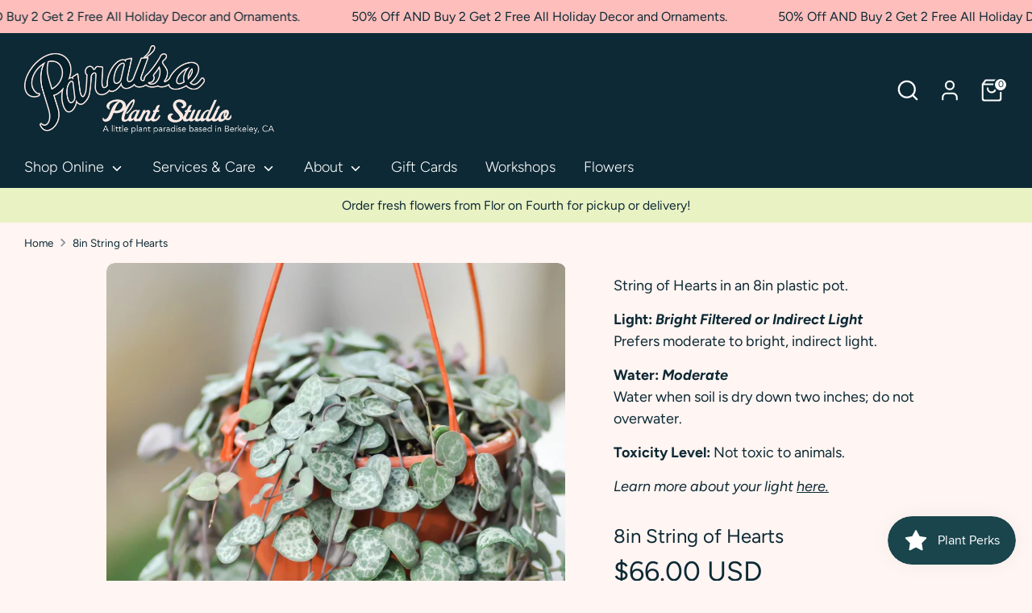

--- FILE ---
content_type: text/html; charset=utf-8
request_url: https://paraisoplant.studio/products/8in-string-of-hearts
body_size: 38251
content:
<!doctype html>
<html class="no-js supports-no-cookies" lang="en">
<head>
  <!-- Boost 7.0.1 -->
  <meta charset="utf-8" />
<meta name="viewport" content="width=device-width,initial-scale=1.0" />
<meta http-equiv="X-UA-Compatible" content="IE=edge">

<link rel="preconnect" href="https://cdn.shopify.com" crossorigin>
<link rel="preconnect" href="https://fonts.shopify.com" crossorigin>
<link rel="preconnect" href="https://monorail-edge.shopifysvc.com"><link rel="preload" as="font" href="//paraisoplant.studio/cdn/fonts/figtree/figtree_n4.3c0838aba1701047e60be6a99a1b0a40ce9b8419.woff2" type="font/woff2" crossorigin><link rel="preload" as="font" href="//paraisoplant.studio/cdn/fonts/figtree/figtree_n3.e4cc0323f8b9feb279bf6ced9d868d88ce80289f.woff2" type="font/woff2" crossorigin><link rel="preload" as="font" href="//paraisoplant.studio/cdn/fonts/figtree/figtree_n4.3c0838aba1701047e60be6a99a1b0a40ce9b8419.woff2" type="font/woff2" crossorigin><link rel="preload" as="font" href="//paraisoplant.studio/cdn/fonts/figtree/figtree_n4.3c0838aba1701047e60be6a99a1b0a40ce9b8419.woff2" type="font/woff2" crossorigin><link rel="preload" href="//paraisoplant.studio/cdn/shop/t/22/assets/vendor.min.js?v=67207134794593361361760989276" as="script">
<link rel="preload" href="//paraisoplant.studio/cdn/shop/t/22/assets/theme.js?v=127163021561253529881760989275" as="script"><link rel="canonical" href="https://paraisoplant.studio/products/8in-string-of-hearts" /><meta name="description" content="String of Hearts in an 8in plastic pot. Light: Bright Filtered or Indirect Light Prefers moderate to bright, indirect light. Water: ModerateWater when soil is dry down two inches; do not overwater. Toxicity Level: Not toxic to animals. Learn more about your light here.">

  
  <title>
    8in String of Hearts
    
    
    
      &ndash; Paraíso Plant Studio
    
  </title>

  <meta property="og:site_name" content="Paraíso Plant Studio">
<meta property="og:url" content="https://paraisoplant.studio/products/8in-string-of-hearts">
<meta property="og:title" content="8in String of Hearts">
<meta property="og:type" content="product">
<meta property="og:description" content="String of Hearts in an 8in plastic pot. Light: Bright Filtered or Indirect Light Prefers moderate to bright, indirect light. Water: ModerateWater when soil is dry down two inches; do not overwater. Toxicity Level: Not toxic to animals. Learn more about your light here."><meta property="og:image" content="http://paraisoplant.studio/cdn/shop/files/6_88924c25-4860-4ca1-a7a9-11f85dccfa62_1200x1200.jpg?v=1743569534">
  <meta property="og:image:secure_url" content="https://paraisoplant.studio/cdn/shop/files/6_88924c25-4860-4ca1-a7a9-11f85dccfa62_1200x1200.jpg?v=1743569534">
  <meta property="og:image:width" content="1080">
  <meta property="og:image:height" content="1080"><meta property="og:price:amount" content="66.00">
  <meta property="og:price:currency" content="USD"><meta name="twitter:card" content="summary_large_image">
<meta name="twitter:title" content="8in String of Hearts">
<meta name="twitter:description" content="String of Hearts in an 8in plastic pot. Light: Bright Filtered or Indirect Light Prefers moderate to bright, indirect light. Water: ModerateWater when soil is dry down two inches; do not overwater. Toxicity Level: Not toxic to animals. Learn more about your light here.">

<style>
    @font-face {
  font-family: Figtree;
  font-weight: 400;
  font-style: normal;
  font-display: fallback;
  src: url("//paraisoplant.studio/cdn/fonts/figtree/figtree_n4.3c0838aba1701047e60be6a99a1b0a40ce9b8419.woff2") format("woff2"),
       url("//paraisoplant.studio/cdn/fonts/figtree/figtree_n4.c0575d1db21fc3821f17fd6617d3dee552312137.woff") format("woff");
}

    @font-face {
  font-family: Figtree;
  font-weight: 400;
  font-style: normal;
  font-display: fallback;
  src: url("//paraisoplant.studio/cdn/fonts/figtree/figtree_n4.3c0838aba1701047e60be6a99a1b0a40ce9b8419.woff2") format("woff2"),
       url("//paraisoplant.studio/cdn/fonts/figtree/figtree_n4.c0575d1db21fc3821f17fd6617d3dee552312137.woff") format("woff");
}

    @font-face {
  font-family: Figtree;
  font-weight: 400;
  font-style: normal;
  font-display: fallback;
  src: url("//paraisoplant.studio/cdn/fonts/figtree/figtree_n4.3c0838aba1701047e60be6a99a1b0a40ce9b8419.woff2") format("woff2"),
       url("//paraisoplant.studio/cdn/fonts/figtree/figtree_n4.c0575d1db21fc3821f17fd6617d3dee552312137.woff") format("woff");
}

    @font-face {
  font-family: Figtree;
  font-weight: 700;
  font-style: normal;
  font-display: fallback;
  src: url("//paraisoplant.studio/cdn/fonts/figtree/figtree_n7.2fd9bfe01586148e644724096c9d75e8c7a90e55.woff2") format("woff2"),
       url("//paraisoplant.studio/cdn/fonts/figtree/figtree_n7.ea05de92d862f9594794ab281c4c3a67501ef5fc.woff") format("woff");
}

    @font-face {
  font-family: Figtree;
  font-weight: 400;
  font-style: italic;
  font-display: fallback;
  src: url("//paraisoplant.studio/cdn/fonts/figtree/figtree_i4.89f7a4275c064845c304a4cf8a4a586060656db2.woff2") format("woff2"),
       url("//paraisoplant.studio/cdn/fonts/figtree/figtree_i4.6f955aaaafc55a22ffc1f32ecf3756859a5ad3e2.woff") format("woff");
}

    @font-face {
  font-family: Figtree;
  font-weight: 700;
  font-style: italic;
  font-display: fallback;
  src: url("//paraisoplant.studio/cdn/fonts/figtree/figtree_i7.06add7096a6f2ab742e09ec7e498115904eda1fe.woff2") format("woff2"),
       url("//paraisoplant.studio/cdn/fonts/figtree/figtree_i7.ee584b5fcaccdbb5518c0228158941f8df81b101.woff") format("woff");
}

    @font-face {
  font-family: Figtree;
  font-weight: 300;
  font-style: normal;
  font-display: fallback;
  src: url("//paraisoplant.studio/cdn/fonts/figtree/figtree_n3.e4cc0323f8b9feb279bf6ced9d868d88ce80289f.woff2") format("woff2"),
       url("//paraisoplant.studio/cdn/fonts/figtree/figtree_n3.db79ac3fb83d054d99bd79fccf8e8782b5cf449e.woff") format("woff");
}

  </style>

  <link href="//paraisoplant.studio/cdn/shop/t/22/assets/styles.css?v=10474617564739770741760989295" rel="stylesheet" type="text/css" media="all" />
<script>
    document.documentElement.className = document.documentElement.className.replace('no-js', 'js');
    window.theme = window.theme || {};
    window.slate = window.slate || {};
    theme.moneyFormatWithCodeForProductsPreference = "${{amount}} USD";
    theme.moneyFormatWithCodeForCartPreference = "${{amount}}";
    theme.moneyFormat = "${{amount}}";
    theme.strings = {
      addToCart: "Add to Cart",
      unavailable: "Unavailable",
      addressError: "Error looking up that address",
      addressNoResults: "No results for that address",
      addressQueryLimit: "You have exceeded the Google API usage limit. Consider upgrading to a \u003ca href=\"https:\/\/developers.google.com\/maps\/premium\/usage-limits\"\u003ePremium Plan\u003c\/a\u003e.",
      authError: "There was a problem authenticating your Google Maps API Key.",
      addingToCart: "Adding",
      addedToCart: "Added",
      productPreorder: "Pre-order",
      addedToCartPopupTitle: "Added:",
      addedToCartPopupItems: "Items",
      addedToCartPopupSubtotal: "Subtotal",
      addedToCartPopupGoToCart: "Checkout",
      cartTermsNotChecked: "You must agree to the terms and conditions before continuing.",
      searchLoading: "Loading",
      searchMoreResults: "See all results",
      searchNoResults: "No results",
      priceFrom: "From",
      quantityTooHigh: "You can only have [[ quantity ]] in your cart",
      onSale: "On Sale",
      soldOut: "Sold Out",
      in_stock: "In stock",
      low_stock: "Low stock",
      only_x_left: "[[ quantity ]] in stock",
      single_unit_available: "1 available",
      x_units_available: "[[ quantity ]] in stock, ready to ship",
      unitPriceSeparator: " \/ ",
      close: "Close",
      cart_shipping_calculator_hide_calculator: "Hide shipping calculator",
      cart_shipping_calculator_title: "Get shipping estimates",
      cart_general_hide_note: "Hide instructions for seller",
      cart_general_show_note: "Add a note or instructions.",
      previous: "Previous",
      next: "Next"
    };
    theme.routes = {
      account_login_url: '/account/login',
      account_register_url: '/account/register',
      account_addresses_url: '/account/addresses',
      search_url: '/search',
      cart_url: '/cart',
      cart_add_url: '/cart/add',
      cart_change_url: '/cart/change',
      product_recommendations_url: '/recommendations/products'
    };
    theme.settings = {
      dynamicQtyOpts: false,
      saleLabelEnabled: true,
      soldLabelEnabled: true,
      onAddToCart: "ajax"
    };
  </script><script>window.performance && window.performance.mark && window.performance.mark('shopify.content_for_header.start');</script><meta name="facebook-domain-verification" content="hrwvu8jpasc710ajladtrayjkc9hh1">
<meta name="google-site-verification" content="1moD8gv91XAJSqS7A6p8IAqS1ZMAvlMesQ-eSRgaib4">
<meta id="shopify-digital-wallet" name="shopify-digital-wallet" content="/6848348248/digital_wallets/dialog">
<meta name="shopify-checkout-api-token" content="93fdb5df9a50a0da04af8daf150d6f23">
<link rel="alternate" type="application/json+oembed" href="https://paraisoplant.studio/products/8in-string-of-hearts.oembed">
<script async="async" src="/checkouts/internal/preloads.js?locale=en-US"></script>
<link rel="preconnect" href="https://shop.app" crossorigin="anonymous">
<script async="async" src="https://shop.app/checkouts/internal/preloads.js?locale=en-US&shop_id=6848348248" crossorigin="anonymous"></script>
<script id="shopify-features" type="application/json">{"accessToken":"93fdb5df9a50a0da04af8daf150d6f23","betas":["rich-media-storefront-analytics"],"domain":"paraisoplant.studio","predictiveSearch":true,"shopId":6848348248,"locale":"en"}</script>
<script>var Shopify = Shopify || {};
Shopify.shop = "plant-chandeliers.myshopify.com";
Shopify.locale = "en";
Shopify.currency = {"active":"USD","rate":"1.0"};
Shopify.country = "US";
Shopify.theme = {"name":"Oct 20, 2025","id":182218227997,"schema_name":"Boost","schema_version":"7.0.1","theme_store_id":863,"role":"main"};
Shopify.theme.handle = "null";
Shopify.theme.style = {"id":null,"handle":null};
Shopify.cdnHost = "paraisoplant.studio/cdn";
Shopify.routes = Shopify.routes || {};
Shopify.routes.root = "/";</script>
<script type="module">!function(o){(o.Shopify=o.Shopify||{}).modules=!0}(window);</script>
<script>!function(o){function n(){var o=[];function n(){o.push(Array.prototype.slice.apply(arguments))}return n.q=o,n}var t=o.Shopify=o.Shopify||{};t.loadFeatures=n(),t.autoloadFeatures=n()}(window);</script>
<script>
  window.ShopifyPay = window.ShopifyPay || {};
  window.ShopifyPay.apiHost = "shop.app\/pay";
  window.ShopifyPay.redirectState = null;
</script>
<script id="shop-js-analytics" type="application/json">{"pageType":"product"}</script>
<script defer="defer" async type="module" src="//paraisoplant.studio/cdn/shopifycloud/shop-js/modules/v2/client.init-shop-cart-sync_DtuiiIyl.en.esm.js"></script>
<script defer="defer" async type="module" src="//paraisoplant.studio/cdn/shopifycloud/shop-js/modules/v2/chunk.common_CUHEfi5Q.esm.js"></script>
<script type="module">
  await import("//paraisoplant.studio/cdn/shopifycloud/shop-js/modules/v2/client.init-shop-cart-sync_DtuiiIyl.en.esm.js");
await import("//paraisoplant.studio/cdn/shopifycloud/shop-js/modules/v2/chunk.common_CUHEfi5Q.esm.js");

  window.Shopify.SignInWithShop?.initShopCartSync?.({"fedCMEnabled":true,"windoidEnabled":true});

</script>
<script>
  window.Shopify = window.Shopify || {};
  if (!window.Shopify.featureAssets) window.Shopify.featureAssets = {};
  window.Shopify.featureAssets['shop-js'] = {"shop-cart-sync":["modules/v2/client.shop-cart-sync_DFoTY42P.en.esm.js","modules/v2/chunk.common_CUHEfi5Q.esm.js"],"init-fed-cm":["modules/v2/client.init-fed-cm_D2UNy1i2.en.esm.js","modules/v2/chunk.common_CUHEfi5Q.esm.js"],"init-shop-email-lookup-coordinator":["modules/v2/client.init-shop-email-lookup-coordinator_BQEe2rDt.en.esm.js","modules/v2/chunk.common_CUHEfi5Q.esm.js"],"shop-cash-offers":["modules/v2/client.shop-cash-offers_3CTtReFF.en.esm.js","modules/v2/chunk.common_CUHEfi5Q.esm.js","modules/v2/chunk.modal_BewljZkx.esm.js"],"shop-button":["modules/v2/client.shop-button_C6oxCjDL.en.esm.js","modules/v2/chunk.common_CUHEfi5Q.esm.js"],"init-windoid":["modules/v2/client.init-windoid_5pix8xhK.en.esm.js","modules/v2/chunk.common_CUHEfi5Q.esm.js"],"avatar":["modules/v2/client.avatar_BTnouDA3.en.esm.js"],"init-shop-cart-sync":["modules/v2/client.init-shop-cart-sync_DtuiiIyl.en.esm.js","modules/v2/chunk.common_CUHEfi5Q.esm.js"],"shop-toast-manager":["modules/v2/client.shop-toast-manager_BYv_8cH1.en.esm.js","modules/v2/chunk.common_CUHEfi5Q.esm.js"],"pay-button":["modules/v2/client.pay-button_FnF9EIkY.en.esm.js","modules/v2/chunk.common_CUHEfi5Q.esm.js"],"shop-login-button":["modules/v2/client.shop-login-button_CH1KUpOf.en.esm.js","modules/v2/chunk.common_CUHEfi5Q.esm.js","modules/v2/chunk.modal_BewljZkx.esm.js"],"init-customer-accounts-sign-up":["modules/v2/client.init-customer-accounts-sign-up_aj7QGgYS.en.esm.js","modules/v2/client.shop-login-button_CH1KUpOf.en.esm.js","modules/v2/chunk.common_CUHEfi5Q.esm.js","modules/v2/chunk.modal_BewljZkx.esm.js"],"init-shop-for-new-customer-accounts":["modules/v2/client.init-shop-for-new-customer-accounts_NbnYRf_7.en.esm.js","modules/v2/client.shop-login-button_CH1KUpOf.en.esm.js","modules/v2/chunk.common_CUHEfi5Q.esm.js","modules/v2/chunk.modal_BewljZkx.esm.js"],"init-customer-accounts":["modules/v2/client.init-customer-accounts_ppedhqCH.en.esm.js","modules/v2/client.shop-login-button_CH1KUpOf.en.esm.js","modules/v2/chunk.common_CUHEfi5Q.esm.js","modules/v2/chunk.modal_BewljZkx.esm.js"],"shop-follow-button":["modules/v2/client.shop-follow-button_CMIBBa6u.en.esm.js","modules/v2/chunk.common_CUHEfi5Q.esm.js","modules/v2/chunk.modal_BewljZkx.esm.js"],"lead-capture":["modules/v2/client.lead-capture_But0hIyf.en.esm.js","modules/v2/chunk.common_CUHEfi5Q.esm.js","modules/v2/chunk.modal_BewljZkx.esm.js"],"checkout-modal":["modules/v2/client.checkout-modal_BBxc70dQ.en.esm.js","modules/v2/chunk.common_CUHEfi5Q.esm.js","modules/v2/chunk.modal_BewljZkx.esm.js"],"shop-login":["modules/v2/client.shop-login_hM3Q17Kl.en.esm.js","modules/v2/chunk.common_CUHEfi5Q.esm.js","modules/v2/chunk.modal_BewljZkx.esm.js"],"payment-terms":["modules/v2/client.payment-terms_CAtGlQYS.en.esm.js","modules/v2/chunk.common_CUHEfi5Q.esm.js","modules/v2/chunk.modal_BewljZkx.esm.js"]};
</script>
<script id="__st">var __st={"a":6848348248,"offset":-28800,"reqid":"024a9cb5-4726-4ddb-8a91-440f6023515c-1767492854","pageurl":"paraisoplant.studio\/products\/8in-string-of-hearts","u":"30483edfc521","p":"product","rtyp":"product","rid":6844453453912};</script>
<script>window.ShopifyPaypalV4VisibilityTracking = true;</script>
<script id="captcha-bootstrap">!function(){'use strict';const t='contact',e='account',n='new_comment',o=[[t,t],['blogs',n],['comments',n],[t,'customer']],c=[[e,'customer_login'],[e,'guest_login'],[e,'recover_customer_password'],[e,'create_customer']],r=t=>t.map((([t,e])=>`form[action*='/${t}']:not([data-nocaptcha='true']) input[name='form_type'][value='${e}']`)).join(','),a=t=>()=>t?[...document.querySelectorAll(t)].map((t=>t.form)):[];function s(){const t=[...o],e=r(t);return a(e)}const i='password',u='form_key',d=['recaptcha-v3-token','g-recaptcha-response','h-captcha-response',i],f=()=>{try{return window.sessionStorage}catch{return}},m='__shopify_v',_=t=>t.elements[u];function p(t,e,n=!1){try{const o=window.sessionStorage,c=JSON.parse(o.getItem(e)),{data:r}=function(t){const{data:e,action:n}=t;return t[m]||n?{data:e,action:n}:{data:t,action:n}}(c);for(const[e,n]of Object.entries(r))t.elements[e]&&(t.elements[e].value=n);n&&o.removeItem(e)}catch(o){console.error('form repopulation failed',{error:o})}}const l='form_type',E='cptcha';function T(t){t.dataset[E]=!0}const w=window,h=w.document,L='Shopify',v='ce_forms',y='captcha';let A=!1;((t,e)=>{const n=(g='f06e6c50-85a8-45c8-87d0-21a2b65856fe',I='https://cdn.shopify.com/shopifycloud/storefront-forms-hcaptcha/ce_storefront_forms_captcha_hcaptcha.v1.5.2.iife.js',D={infoText:'Protected by hCaptcha',privacyText:'Privacy',termsText:'Terms'},(t,e,n)=>{const o=w[L][v],c=o.bindForm;if(c)return c(t,g,e,D).then(n);var r;o.q.push([[t,g,e,D],n]),r=I,A||(h.body.append(Object.assign(h.createElement('script'),{id:'captcha-provider',async:!0,src:r})),A=!0)});var g,I,D;w[L]=w[L]||{},w[L][v]=w[L][v]||{},w[L][v].q=[],w[L][y]=w[L][y]||{},w[L][y].protect=function(t,e){n(t,void 0,e),T(t)},Object.freeze(w[L][y]),function(t,e,n,w,h,L){const[v,y,A,g]=function(t,e,n){const i=e?o:[],u=t?c:[],d=[...i,...u],f=r(d),m=r(i),_=r(d.filter((([t,e])=>n.includes(e))));return[a(f),a(m),a(_),s()]}(w,h,L),I=t=>{const e=t.target;return e instanceof HTMLFormElement?e:e&&e.form},D=t=>v().includes(t);t.addEventListener('submit',(t=>{const e=I(t);if(!e)return;const n=D(e)&&!e.dataset.hcaptchaBound&&!e.dataset.recaptchaBound,o=_(e),c=g().includes(e)&&(!o||!o.value);(n||c)&&t.preventDefault(),c&&!n&&(function(t){try{if(!f())return;!function(t){const e=f();if(!e)return;const n=_(t);if(!n)return;const o=n.value;o&&e.removeItem(o)}(t);const e=Array.from(Array(32),(()=>Math.random().toString(36)[2])).join('');!function(t,e){_(t)||t.append(Object.assign(document.createElement('input'),{type:'hidden',name:u})),t.elements[u].value=e}(t,e),function(t,e){const n=f();if(!n)return;const o=[...t.querySelectorAll(`input[type='${i}']`)].map((({name:t})=>t)),c=[...d,...o],r={};for(const[a,s]of new FormData(t).entries())c.includes(a)||(r[a]=s);n.setItem(e,JSON.stringify({[m]:1,action:t.action,data:r}))}(t,e)}catch(e){console.error('failed to persist form',e)}}(e),e.submit())}));const S=(t,e)=>{t&&!t.dataset[E]&&(n(t,e.some((e=>e===t))),T(t))};for(const o of['focusin','change'])t.addEventListener(o,(t=>{const e=I(t);D(e)&&S(e,y())}));const B=e.get('form_key'),M=e.get(l),P=B&&M;t.addEventListener('DOMContentLoaded',(()=>{const t=y();if(P)for(const e of t)e.elements[l].value===M&&p(e,B);[...new Set([...A(),...v().filter((t=>'true'===t.dataset.shopifyCaptcha))])].forEach((e=>S(e,t)))}))}(h,new URLSearchParams(w.location.search),n,t,e,['guest_login'])})(!0,!0)}();</script>
<script integrity="sha256-4kQ18oKyAcykRKYeNunJcIwy7WH5gtpwJnB7kiuLZ1E=" data-source-attribution="shopify.loadfeatures" defer="defer" src="//paraisoplant.studio/cdn/shopifycloud/storefront/assets/storefront/load_feature-a0a9edcb.js" crossorigin="anonymous"></script>
<script crossorigin="anonymous" defer="defer" src="//paraisoplant.studio/cdn/shopifycloud/storefront/assets/shopify_pay/storefront-65b4c6d7.js?v=20250812"></script>
<script data-source-attribution="shopify.dynamic_checkout.dynamic.init">var Shopify=Shopify||{};Shopify.PaymentButton=Shopify.PaymentButton||{isStorefrontPortableWallets:!0,init:function(){window.Shopify.PaymentButton.init=function(){};var t=document.createElement("script");t.src="https://paraisoplant.studio/cdn/shopifycloud/portable-wallets/latest/portable-wallets.en.js",t.type="module",document.head.appendChild(t)}};
</script>
<script data-source-attribution="shopify.dynamic_checkout.buyer_consent">
  function portableWalletsHideBuyerConsent(e){var t=document.getElementById("shopify-buyer-consent"),n=document.getElementById("shopify-subscription-policy-button");t&&n&&(t.classList.add("hidden"),t.setAttribute("aria-hidden","true"),n.removeEventListener("click",e))}function portableWalletsShowBuyerConsent(e){var t=document.getElementById("shopify-buyer-consent"),n=document.getElementById("shopify-subscription-policy-button");t&&n&&(t.classList.remove("hidden"),t.removeAttribute("aria-hidden"),n.addEventListener("click",e))}window.Shopify?.PaymentButton&&(window.Shopify.PaymentButton.hideBuyerConsent=portableWalletsHideBuyerConsent,window.Shopify.PaymentButton.showBuyerConsent=portableWalletsShowBuyerConsent);
</script>
<script>
  function portableWalletsCleanup(e){e&&e.src&&console.error("Failed to load portable wallets script "+e.src);var t=document.querySelectorAll("shopify-accelerated-checkout .shopify-payment-button__skeleton, shopify-accelerated-checkout-cart .wallet-cart-button__skeleton"),e=document.getElementById("shopify-buyer-consent");for(let e=0;e<t.length;e++)t[e].remove();e&&e.remove()}function portableWalletsNotLoadedAsModule(e){e instanceof ErrorEvent&&"string"==typeof e.message&&e.message.includes("import.meta")&&"string"==typeof e.filename&&e.filename.includes("portable-wallets")&&(window.removeEventListener("error",portableWalletsNotLoadedAsModule),window.Shopify.PaymentButton.failedToLoad=e,"loading"===document.readyState?document.addEventListener("DOMContentLoaded",window.Shopify.PaymentButton.init):window.Shopify.PaymentButton.init())}window.addEventListener("error",portableWalletsNotLoadedAsModule);
</script>

<script type="module" src="https://paraisoplant.studio/cdn/shopifycloud/portable-wallets/latest/portable-wallets.en.js" onError="portableWalletsCleanup(this)" crossorigin="anonymous"></script>
<script nomodule>
  document.addEventListener("DOMContentLoaded", portableWalletsCleanup);
</script>

<link id="shopify-accelerated-checkout-styles" rel="stylesheet" media="screen" href="https://paraisoplant.studio/cdn/shopifycloud/portable-wallets/latest/accelerated-checkout-backwards-compat.css" crossorigin="anonymous">
<style id="shopify-accelerated-checkout-cart">
        #shopify-buyer-consent {
  margin-top: 1em;
  display: inline-block;
  width: 100%;
}

#shopify-buyer-consent.hidden {
  display: none;
}

#shopify-subscription-policy-button {
  background: none;
  border: none;
  padding: 0;
  text-decoration: underline;
  font-size: inherit;
  cursor: pointer;
}

#shopify-subscription-policy-button::before {
  box-shadow: none;
}

      </style>
<script id="sections-script" data-sections="product-recommendations" defer="defer" src="//paraisoplant.studio/cdn/shop/t/22/compiled_assets/scripts.js?14640"></script>
<script>window.performance && window.performance.mark && window.performance.mark('shopify.content_for_header.end');</script>
<!-- BEGIN app block: shopify://apps/regios-discounts/blocks/regios_add_to_cart_embed/dc1514bb-4830-4102-bffa-e8b300bac5bd --><script>
  window.RegiosDOPP_AddToCart = window.RegiosDOPP_AddToCart || {
    reloadInUnsupportedThemes: true,
    maxRetries: null,
  };
</script>



<!-- END app block --><!-- BEGIN app block: shopify://apps/regios-discounts/blocks/regios_discounts_embed/dc1514bb-4830-4102-bffa-e8b300bac5bd -->
<script id="regios-dopp-config" type="application/json">
{
  "discountConfigs": {"1747315294493":"{\"config\":{\"message\":\"10% off for Plant Parent Members\",\"isEnabled\":true,\"customLogic\":{\"id\":\"\u003croot\u003e\",\"type\":\"ROOT\",\"entryPoint\":{\"id\":\"entrypoint-check-if-0\",\"type\":\"CHECK_IF\",\"matchType\":\"AND\",\"conditions\":[{\"type\":\"CUSTOMER_ELIGIBILITY\",\"includeOrExclude\":\"INCLUDE\",\"eligibility\":{\"type\":\"SPECIFIC_CUSTOMER_TAGS\",\"tagsToCheck\":[\"Plant Parent Member\"]}},{\"type\":\"PRODUCT_ELIGIBILITY\",\"includeOrExclude\":\"INCLUDE\",\"eligibility\":{\"type\":\"ALL_PRODUCTS\"}}],\"then\":{\"id\":\"entrypoint-apply-discount-0\",\"type\":\"APPLY_DISCOUNT\",\"title\":\"10% off for Plant Parent Members\",\"value\":{\"type\":\"PERCENTAGE\",\"percentage\":\"10\"},\"dimensions\":{\"width\":332,\"height\":396},\"position\":{\"x\":642,\"y\":0}},\"otherwise\":null,\"dimensions\":{\"width\":292,\"height\":233},\"position\":{\"x\":246,\"y\":0},\"tooltips\":{}},\"dimensions\":{\"width\":150,\"height\":0},\"position\":{\"x\":0,\"y\":0}},\"customerEligibility\":{\"type\":\"ALL_CUSTOMERS\"},\"productEligibility\":{\"type\":\"ALL_PRODUCTS\"},\"developerOptions\":{\"alwaysThrow\":false},\"minimumPurchaseRequirements\":{\"requirementType\":\"NONE\",\"quantity\":\"0\",\"subtotal\":\"0\",\"appliesTo\":\"ELIGIBLE_LINE_ITEMS\"},\"maximumPurchaseRequirements\":{\"requirementType\":\"NONE\",\"quantity\":\"0\",\"subtotal\":\"0\",\"appliesTo\":\"ELIGIBLE_LINE_ITEMS\"},\"value\":{\"type\":\"PERCENTAGE\",\"percentage\":\"0\"},\"appliesToSellingPlans\":\"ALL_SELLING_PLANS\",\"salePriceHandlingStrategy\":\"APPLY_TO_COMPARE_AT_PRICE\",\"cartLineSortOrder\":\"HIGHEST_PRICED_PRODUCTS\"},\"startDate\":\"2025-11-05T21:51:27Z\",\"endDate\":\"2025-12-20T17:27:52Z\",\"discountClass\":\"PRODUCT\",\"discountClasses\":[\"PRODUCT\"]}"},
  "calculateDiscountBasedOnQuantity": false,
  "countryCode": "US",
  "currencyCode": "USD",
  "currencySymbol": "$",
  
  "customer": null,
  
  "customerMetafieldsToCheck": "",
  
  "moneyFormat": "$0.00",
  "moneyFormatString": "${{amount}}",
  
  "themeType": "auto_detect",
  "badgeTemplate": "[discount_percentage] OFF",
  "badgeCss": "",
  "descriptionTemplate": "[discount_message]",
  "descriptionCss": "",
  "priceOnSaleClass": "",
  "delay": 0,
  "logLevel": "error",
  "regularPriceTemplate": "[regular_price]",
  "salePriceTemplate": "[sale_price]",
  "cart": {
    "attributes": {},
    "items": [
      
    ]
  },
  "wasmPath": "https:\/\/cdn.shopify.com\/extensions\/019b85dc-5078-7db8-895b-ee7c4a33ed24\/regios-automatic-discounts-1062\/assets\/regios_dopp_rust.wasm",
  "featureFlags": "",
  "designMode": false,
  
    "marketId": 1251377240,
  
  "doppV3Fallbacks": {
    
      
      "product": { 
        "collectionIds": [436708770077,637744578845,434880446749],
"compareAtPriceInCents": null,
"handle": "8in-string-of-hearts",
"title": "8in String of Hearts",
"productId": 6844453453912,
"regularPriceInCents": 6600,
"tags": ["8in","Ceropegia","Hanging Plants","House Plants","Medium Plants"],
"url": "\/products\/8in-string-of-hearts",
"variantId": 39702951034968,
"vendor": "Paraíso Plant Studio",
"variants": [
  
    {
      "id": 39702951034968,
      "title": "Default Title",
      "priceInCents": 6600,
      "compareAtPriceInCents": null,
      
        "isOutOfStock": true,
      
      
      "keep-this-last": ""
    }
  
],

"keep-this-last": ""

       },
    
    "keep-this-last": ""
  }
}
</script>

<script id="regios-dopp-script">
  var configScript = document.getElementById('regios-dopp-config');

  if (!configScript) {
    throw new Error('[Regios Discounts] Critical error: Configuration script not found.');
  } 

  var config = JSON.parse(configScript.textContent);
  window.RegiosDOPP = Object.assign(window.RegiosDOPP || {}, config);
</script>


<!-- END app block --><!-- BEGIN app block: shopify://apps/wsh-wholesale-pricing/blocks/app-embed/94cbfa01-7191-4bb2-bcd8-b519b9b3bd06 --><script>

  window.wpdExtensionIsProductPage = {"id":6844453453912,"title":"8in String of Hearts","handle":"8in-string-of-hearts","description":"\u003cp\u003eString of Hearts in an 8in plastic pot.\u003c\/p\u003e\n\u003cp data-mce-fragment=\"1\"\u003e\u003cstrong data-mce-fragment=\"1\"\u003eLight: \u003cem data-mce-fragment=\"1\"\u003eBright Filtered or Indirect Light \u003cbr\u003e\u003c\/em\u003e\u003c\/strong\u003ePrefers moderate to bright, indirect light.\u003c\/p\u003e\n\u003cp data-mce-fragment=\"1\"\u003e\u003cstrong data-mce-fragment=\"1\"\u003eWater: \u003cem\u003eModerate\u003cbr\u003e\u003c\/em\u003e\u003c\/strong\u003eWater when soil is dry down two inches; do not overwater.\u003c\/p\u003e\n\u003cp data-mce-fragment=\"1\"\u003e\u003cstrong data-mce-fragment=\"1\"\u003eToxicity Level:\u003c\/strong\u003e Not toxic to animals.\u003c\/p\u003e\n\u003cp data-mce-fragment=\"1\"\u003e\u003cem data-mce-fragment=\"1\"\u003eLearn more about your light \u003ca href=\"https:\/\/paraisoplant.studio\/blogs\/news\/understanding-light-in-your-space\" data-mce-fragment=\"1\" target=\"_blank\" data-mce-href=\"https:\/\/paraisoplant.studio\/blogs\/news\/understanding-light-in-your-space\"\u003ehere.\u003c\/a\u003e\u003c\/em\u003e\u003c\/p\u003e","published_at":"2021-11-03T16:41:09-07:00","created_at":"2021-11-03T16:41:09-07:00","vendor":"Paraíso Plant Studio","type":"House Plants","tags":["8in","Ceropegia","Hanging Plants","House Plants","Medium Plants"],"price":6600,"price_min":6600,"price_max":6600,"available":false,"price_varies":false,"compare_at_price":null,"compare_at_price_min":0,"compare_at_price_max":0,"compare_at_price_varies":false,"variants":[{"id":39702951034968,"title":"Default Title","option1":"Default Title","option2":null,"option3":null,"sku":null,"requires_shipping":true,"taxable":true,"featured_image":null,"available":false,"name":"8in String of Hearts","public_title":null,"options":["Default Title"],"price":6600,"weight":0,"compare_at_price":null,"inventory_management":"shopify","barcode":"51034968","requires_selling_plan":false,"selling_plan_allocations":[]}],"images":["\/\/paraisoplant.studio\/cdn\/shop\/files\/6_88924c25-4860-4ca1-a7a9-11f85dccfa62.jpg?v=1743569534","\/\/paraisoplant.studio\/cdn\/shop\/files\/7_3cb94131-5015-46f3-890a-18fcbc44fb1a.jpg?v=1743569534"],"featured_image":"\/\/paraisoplant.studio\/cdn\/shop\/files\/6_88924c25-4860-4ca1-a7a9-11f85dccfa62.jpg?v=1743569534","options":["Title"],"media":[{"alt":null,"id":52425450750237,"position":1,"preview_image":{"aspect_ratio":1.0,"height":1080,"width":1080,"src":"\/\/paraisoplant.studio\/cdn\/shop\/files\/6_88924c25-4860-4ca1-a7a9-11f85dccfa62.jpg?v=1743569534"},"aspect_ratio":1.0,"height":1080,"media_type":"image","src":"\/\/paraisoplant.studio\/cdn\/shop\/files\/6_88924c25-4860-4ca1-a7a9-11f85dccfa62.jpg?v=1743569534","width":1080},{"alt":null,"id":52425450717469,"position":2,"preview_image":{"aspect_ratio":1.0,"height":1080,"width":1080,"src":"\/\/paraisoplant.studio\/cdn\/shop\/files\/7_3cb94131-5015-46f3-890a-18fcbc44fb1a.jpg?v=1743569534"},"aspect_ratio":1.0,"height":1080,"media_type":"image","src":"\/\/paraisoplant.studio\/cdn\/shop\/files\/7_3cb94131-5015-46f3-890a-18fcbc44fb1a.jpg?v=1743569534","width":1080}],"requires_selling_plan":false,"selling_plan_groups":[],"content":"\u003cp\u003eString of Hearts in an 8in plastic pot.\u003c\/p\u003e\n\u003cp data-mce-fragment=\"1\"\u003e\u003cstrong data-mce-fragment=\"1\"\u003eLight: \u003cem data-mce-fragment=\"1\"\u003eBright Filtered or Indirect Light \u003cbr\u003e\u003c\/em\u003e\u003c\/strong\u003ePrefers moderate to bright, indirect light.\u003c\/p\u003e\n\u003cp data-mce-fragment=\"1\"\u003e\u003cstrong data-mce-fragment=\"1\"\u003eWater: \u003cem\u003eModerate\u003cbr\u003e\u003c\/em\u003e\u003c\/strong\u003eWater when soil is dry down two inches; do not overwater.\u003c\/p\u003e\n\u003cp data-mce-fragment=\"1\"\u003e\u003cstrong data-mce-fragment=\"1\"\u003eToxicity Level:\u003c\/strong\u003e Not toxic to animals.\u003c\/p\u003e\n\u003cp data-mce-fragment=\"1\"\u003e\u003cem data-mce-fragment=\"1\"\u003eLearn more about your light \u003ca href=\"https:\/\/paraisoplant.studio\/blogs\/news\/understanding-light-in-your-space\" data-mce-fragment=\"1\" target=\"_blank\" data-mce-href=\"https:\/\/paraisoplant.studio\/blogs\/news\/understanding-light-in-your-space\"\u003ehere.\u003c\/a\u003e\u003c\/em\u003e\u003c\/p\u003e"};
  window.wpdExtensionIsProductPage.selected_or_first_available_variant = {"id":39702951034968,"title":"Default Title","option1":"Default Title","option2":null,"option3":null,"sku":null,"requires_shipping":true,"taxable":true,"featured_image":null,"available":false,"name":"8in String of Hearts","public_title":null,"options":["Default Title"],"price":6600,"weight":0,"compare_at_price":null,"inventory_management":"shopify","barcode":"51034968","requires_selling_plan":false,"selling_plan_allocations":[]};
  window.wpdExtensionProductCollectionIds = "436708770077,637744578845,434880446749";
;
window.wpdExtensionIsCartPage = false;

window.showCrossOutPrice = false;
window.WPDAppProxy = "/apps/wpdapp";


window.WPDMarketLocalization = "";
window.WPDMoneyFormat = "${{amount}}";


	
	

  
  
  
  
	
  
    window.is_wcp_wholesale_customer = false;
  
  window.wcp_customer = {
      email: "",
      id: "",
      tags: null,
      default_address: null,
      tax_exempt: false
    };
  window.shopPermanentDomain = "plant-chandeliers.myshopify.com";
  window.wpdAPIRootUrl = "https://bdr.wholesalehelper.io/";
</script>





<!-- END app block --><script src="https://cdn.shopify.com/extensions/21b415e1-e68d-43bb-90b9-45b62610bf15/subscriptions-77/assets/app-embed-block.js" type="text/javascript" defer="defer"></script>
<link href="https://cdn.shopify.com/extensions/21b415e1-e68d-43bb-90b9-45b62610bf15/subscriptions-77/assets/styles-embed.css" rel="stylesheet" type="text/css" media="all">
<script src="https://cdn.shopify.com/extensions/019b85dc-5078-7db8-895b-ee7c4a33ed24/regios-automatic-discounts-1062/assets/regios_add_to_cart_embed.js" type="text/javascript" defer="defer"></script>
<script src="https://cdn.shopify.com/extensions/019b85dc-5078-7db8-895b-ee7c4a33ed24/regios-automatic-discounts-1062/assets/regios_discounts_embed.js" type="text/javascript" defer="defer"></script>
<script src="https://cdn.shopify.com/extensions/c1d2ab69-5567-4a68-8f30-71930c2fda98/forms-2280/assets/shopify-forms-loader.js" type="text/javascript" defer="defer"></script>
<script src="https://cdn.shopify.com/extensions/019b3736-47b2-77be-a0b4-f5e4755f1334/smile-io-262/assets/smile-loader.js" type="text/javascript" defer="defer"></script>
<script src="https://cdn.shopify.com/extensions/019ace71-bce4-7164-b99c-7d5daaf5da9c/preorderfrontend-173/assets/globo.preorder.min.js" type="text/javascript" defer="defer"></script>
<link href="https://monorail-edge.shopifysvc.com" rel="dns-prefetch">
<script>(function(){if ("sendBeacon" in navigator && "performance" in window) {try {var session_token_from_headers = performance.getEntriesByType('navigation')[0].serverTiming.find(x => x.name == '_s').description;} catch {var session_token_from_headers = undefined;}var session_cookie_matches = document.cookie.match(/_shopify_s=([^;]*)/);var session_token_from_cookie = session_cookie_matches && session_cookie_matches.length === 2 ? session_cookie_matches[1] : "";var session_token = session_token_from_headers || session_token_from_cookie || "";function handle_abandonment_event(e) {var entries = performance.getEntries().filter(function(entry) {return /monorail-edge.shopifysvc.com/.test(entry.name);});if (!window.abandonment_tracked && entries.length === 0) {window.abandonment_tracked = true;var currentMs = Date.now();var navigation_start = performance.timing.navigationStart;var payload = {shop_id: 6848348248,url: window.location.href,navigation_start,duration: currentMs - navigation_start,session_token,page_type: "product"};window.navigator.sendBeacon("https://monorail-edge.shopifysvc.com/v1/produce", JSON.stringify({schema_id: "online_store_buyer_site_abandonment/1.1",payload: payload,metadata: {event_created_at_ms: currentMs,event_sent_at_ms: currentMs}}));}}window.addEventListener('pagehide', handle_abandonment_event);}}());</script>
<script id="web-pixels-manager-setup">(function e(e,d,r,n,o){if(void 0===o&&(o={}),!Boolean(null===(a=null===(i=window.Shopify)||void 0===i?void 0:i.analytics)||void 0===a?void 0:a.replayQueue)){var i,a;window.Shopify=window.Shopify||{};var t=window.Shopify;t.analytics=t.analytics||{};var s=t.analytics;s.replayQueue=[],s.publish=function(e,d,r){return s.replayQueue.push([e,d,r]),!0};try{self.performance.mark("wpm:start")}catch(e){}var l=function(){var e={modern:/Edge?\/(1{2}[4-9]|1[2-9]\d|[2-9]\d{2}|\d{4,})\.\d+(\.\d+|)|Firefox\/(1{2}[4-9]|1[2-9]\d|[2-9]\d{2}|\d{4,})\.\d+(\.\d+|)|Chrom(ium|e)\/(9{2}|\d{3,})\.\d+(\.\d+|)|(Maci|X1{2}).+ Version\/(15\.\d+|(1[6-9]|[2-9]\d|\d{3,})\.\d+)([,.]\d+|)( \(\w+\)|)( Mobile\/\w+|) Safari\/|Chrome.+OPR\/(9{2}|\d{3,})\.\d+\.\d+|(CPU[ +]OS|iPhone[ +]OS|CPU[ +]iPhone|CPU IPhone OS|CPU iPad OS)[ +]+(15[._]\d+|(1[6-9]|[2-9]\d|\d{3,})[._]\d+)([._]\d+|)|Android:?[ /-](13[3-9]|1[4-9]\d|[2-9]\d{2}|\d{4,})(\.\d+|)(\.\d+|)|Android.+Firefox\/(13[5-9]|1[4-9]\d|[2-9]\d{2}|\d{4,})\.\d+(\.\d+|)|Android.+Chrom(ium|e)\/(13[3-9]|1[4-9]\d|[2-9]\d{2}|\d{4,})\.\d+(\.\d+|)|SamsungBrowser\/([2-9]\d|\d{3,})\.\d+/,legacy:/Edge?\/(1[6-9]|[2-9]\d|\d{3,})\.\d+(\.\d+|)|Firefox\/(5[4-9]|[6-9]\d|\d{3,})\.\d+(\.\d+|)|Chrom(ium|e)\/(5[1-9]|[6-9]\d|\d{3,})\.\d+(\.\d+|)([\d.]+$|.*Safari\/(?![\d.]+ Edge\/[\d.]+$))|(Maci|X1{2}).+ Version\/(10\.\d+|(1[1-9]|[2-9]\d|\d{3,})\.\d+)([,.]\d+|)( \(\w+\)|)( Mobile\/\w+|) Safari\/|Chrome.+OPR\/(3[89]|[4-9]\d|\d{3,})\.\d+\.\d+|(CPU[ +]OS|iPhone[ +]OS|CPU[ +]iPhone|CPU IPhone OS|CPU iPad OS)[ +]+(10[._]\d+|(1[1-9]|[2-9]\d|\d{3,})[._]\d+)([._]\d+|)|Android:?[ /-](13[3-9]|1[4-9]\d|[2-9]\d{2}|\d{4,})(\.\d+|)(\.\d+|)|Mobile Safari.+OPR\/([89]\d|\d{3,})\.\d+\.\d+|Android.+Firefox\/(13[5-9]|1[4-9]\d|[2-9]\d{2}|\d{4,})\.\d+(\.\d+|)|Android.+Chrom(ium|e)\/(13[3-9]|1[4-9]\d|[2-9]\d{2}|\d{4,})\.\d+(\.\d+|)|Android.+(UC? ?Browser|UCWEB|U3)[ /]?(15\.([5-9]|\d{2,})|(1[6-9]|[2-9]\d|\d{3,})\.\d+)\.\d+|SamsungBrowser\/(5\.\d+|([6-9]|\d{2,})\.\d+)|Android.+MQ{2}Browser\/(14(\.(9|\d{2,})|)|(1[5-9]|[2-9]\d|\d{3,})(\.\d+|))(\.\d+|)|K[Aa][Ii]OS\/(3\.\d+|([4-9]|\d{2,})\.\d+)(\.\d+|)/},d=e.modern,r=e.legacy,n=navigator.userAgent;return n.match(d)?"modern":n.match(r)?"legacy":"unknown"}(),u="modern"===l?"modern":"legacy",c=(null!=n?n:{modern:"",legacy:""})[u],f=function(e){return[e.baseUrl,"/wpm","/b",e.hashVersion,"modern"===e.buildTarget?"m":"l",".js"].join("")}({baseUrl:d,hashVersion:r,buildTarget:u}),m=function(e){var d=e.version,r=e.bundleTarget,n=e.surface,o=e.pageUrl,i=e.monorailEndpoint;return{emit:function(e){var a=e.status,t=e.errorMsg,s=(new Date).getTime(),l=JSON.stringify({metadata:{event_sent_at_ms:s},events:[{schema_id:"web_pixels_manager_load/3.1",payload:{version:d,bundle_target:r,page_url:o,status:a,surface:n,error_msg:t},metadata:{event_created_at_ms:s}}]});if(!i)return console&&console.warn&&console.warn("[Web Pixels Manager] No Monorail endpoint provided, skipping logging."),!1;try{return self.navigator.sendBeacon.bind(self.navigator)(i,l)}catch(e){}var u=new XMLHttpRequest;try{return u.open("POST",i,!0),u.setRequestHeader("Content-Type","text/plain"),u.send(l),!0}catch(e){return console&&console.warn&&console.warn("[Web Pixels Manager] Got an unhandled error while logging to Monorail."),!1}}}}({version:r,bundleTarget:l,surface:e.surface,pageUrl:self.location.href,monorailEndpoint:e.monorailEndpoint});try{o.browserTarget=l,function(e){var d=e.src,r=e.async,n=void 0===r||r,o=e.onload,i=e.onerror,a=e.sri,t=e.scriptDataAttributes,s=void 0===t?{}:t,l=document.createElement("script"),u=document.querySelector("head"),c=document.querySelector("body");if(l.async=n,l.src=d,a&&(l.integrity=a,l.crossOrigin="anonymous"),s)for(var f in s)if(Object.prototype.hasOwnProperty.call(s,f))try{l.dataset[f]=s[f]}catch(e){}if(o&&l.addEventListener("load",o),i&&l.addEventListener("error",i),u)u.appendChild(l);else{if(!c)throw new Error("Did not find a head or body element to append the script");c.appendChild(l)}}({src:f,async:!0,onload:function(){if(!function(){var e,d;return Boolean(null===(d=null===(e=window.Shopify)||void 0===e?void 0:e.analytics)||void 0===d?void 0:d.initialized)}()){var d=window.webPixelsManager.init(e)||void 0;if(d){var r=window.Shopify.analytics;r.replayQueue.forEach((function(e){var r=e[0],n=e[1],o=e[2];d.publishCustomEvent(r,n,o)})),r.replayQueue=[],r.publish=d.publishCustomEvent,r.visitor=d.visitor,r.initialized=!0}}},onerror:function(){return m.emit({status:"failed",errorMsg:"".concat(f," has failed to load")})},sri:function(e){var d=/^sha384-[A-Za-z0-9+/=]+$/;return"string"==typeof e&&d.test(e)}(c)?c:"",scriptDataAttributes:o}),m.emit({status:"loading"})}catch(e){m.emit({status:"failed",errorMsg:(null==e?void 0:e.message)||"Unknown error"})}}})({shopId: 6848348248,storefrontBaseUrl: "https://paraisoplant.studio",extensionsBaseUrl: "https://extensions.shopifycdn.com/cdn/shopifycloud/web-pixels-manager",monorailEndpoint: "https://monorail-edge.shopifysvc.com/unstable/produce_batch",surface: "storefront-renderer",enabledBetaFlags: ["2dca8a86","a0d5f9d2"],webPixelsConfigList: [{"id":"881754397","configuration":"{\"config\":\"{\\\"pixel_id\\\":\\\"GT-TW5MH33\\\",\\\"google_tag_ids\\\":[\\\"GT-TW5MH33\\\"],\\\"target_country\\\":\\\"US\\\",\\\"gtag_events\\\":[{\\\"type\\\":\\\"view_item\\\",\\\"action_label\\\":\\\"MC-H7G1H1QP9N\\\"},{\\\"type\\\":\\\"purchase\\\",\\\"action_label\\\":\\\"MC-H7G1H1QP9N\\\"},{\\\"type\\\":\\\"page_view\\\",\\\"action_label\\\":\\\"MC-H7G1H1QP9N\\\"}],\\\"enable_monitoring_mode\\\":false}\"}","eventPayloadVersion":"v1","runtimeContext":"OPEN","scriptVersion":"b2a88bafab3e21179ed38636efcd8a93","type":"APP","apiClientId":1780363,"privacyPurposes":[],"dataSharingAdjustments":{"protectedCustomerApprovalScopes":["read_customer_address","read_customer_email","read_customer_name","read_customer_personal_data","read_customer_phone"]}},{"id":"301826333","configuration":"{\"pixel_id\":\"2471875409612354\",\"pixel_type\":\"facebook_pixel\",\"metaapp_system_user_token\":\"-\"}","eventPayloadVersion":"v1","runtimeContext":"OPEN","scriptVersion":"ca16bc87fe92b6042fbaa3acc2fbdaa6","type":"APP","apiClientId":2329312,"privacyPurposes":["ANALYTICS","MARKETING","SALE_OF_DATA"],"dataSharingAdjustments":{"protectedCustomerApprovalScopes":["read_customer_address","read_customer_email","read_customer_name","read_customer_personal_data","read_customer_phone"]}},{"id":"shopify-app-pixel","configuration":"{}","eventPayloadVersion":"v1","runtimeContext":"STRICT","scriptVersion":"0450","apiClientId":"shopify-pixel","type":"APP","privacyPurposes":["ANALYTICS","MARKETING"]},{"id":"shopify-custom-pixel","eventPayloadVersion":"v1","runtimeContext":"LAX","scriptVersion":"0450","apiClientId":"shopify-pixel","type":"CUSTOM","privacyPurposes":["ANALYTICS","MARKETING"]}],isMerchantRequest: false,initData: {"shop":{"name":"Paraíso Plant Studio","paymentSettings":{"currencyCode":"USD"},"myshopifyDomain":"plant-chandeliers.myshopify.com","countryCode":"US","storefrontUrl":"https:\/\/paraisoplant.studio"},"customer":null,"cart":null,"checkout":null,"productVariants":[{"price":{"amount":66.0,"currencyCode":"USD"},"product":{"title":"8in String of Hearts","vendor":"Paraíso Plant Studio","id":"6844453453912","untranslatedTitle":"8in String of Hearts","url":"\/products\/8in-string-of-hearts","type":"House Plants"},"id":"39702951034968","image":{"src":"\/\/paraisoplant.studio\/cdn\/shop\/files\/6_88924c25-4860-4ca1-a7a9-11f85dccfa62.jpg?v=1743569534"},"sku":null,"title":"Default Title","untranslatedTitle":"Default Title"}],"purchasingCompany":null},},"https://paraisoplant.studio/cdn","da62cc92w68dfea28pcf9825a4m392e00d0",{"modern":"","legacy":""},{"shopId":"6848348248","storefrontBaseUrl":"https:\/\/paraisoplant.studio","extensionBaseUrl":"https:\/\/extensions.shopifycdn.com\/cdn\/shopifycloud\/web-pixels-manager","surface":"storefront-renderer","enabledBetaFlags":"[\"2dca8a86\", \"a0d5f9d2\"]","isMerchantRequest":"false","hashVersion":"da62cc92w68dfea28pcf9825a4m392e00d0","publish":"custom","events":"[[\"page_viewed\",{}],[\"product_viewed\",{\"productVariant\":{\"price\":{\"amount\":66.0,\"currencyCode\":\"USD\"},\"product\":{\"title\":\"8in String of Hearts\",\"vendor\":\"Paraíso Plant Studio\",\"id\":\"6844453453912\",\"untranslatedTitle\":\"8in String of Hearts\",\"url\":\"\/products\/8in-string-of-hearts\",\"type\":\"House Plants\"},\"id\":\"39702951034968\",\"image\":{\"src\":\"\/\/paraisoplant.studio\/cdn\/shop\/files\/6_88924c25-4860-4ca1-a7a9-11f85dccfa62.jpg?v=1743569534\"},\"sku\":null,\"title\":\"Default Title\",\"untranslatedTitle\":\"Default Title\"}}]]"});</script><script>
  window.ShopifyAnalytics = window.ShopifyAnalytics || {};
  window.ShopifyAnalytics.meta = window.ShopifyAnalytics.meta || {};
  window.ShopifyAnalytics.meta.currency = 'USD';
  var meta = {"product":{"id":6844453453912,"gid":"gid:\/\/shopify\/Product\/6844453453912","vendor":"Paraíso Plant Studio","type":"House Plants","handle":"8in-string-of-hearts","variants":[{"id":39702951034968,"price":6600,"name":"8in String of Hearts","public_title":null,"sku":null}],"remote":false},"page":{"pageType":"product","resourceType":"product","resourceId":6844453453912,"requestId":"024a9cb5-4726-4ddb-8a91-440f6023515c-1767492854"}};
  for (var attr in meta) {
    window.ShopifyAnalytics.meta[attr] = meta[attr];
  }
</script>
<script class="analytics">
  (function () {
    var customDocumentWrite = function(content) {
      var jquery = null;

      if (window.jQuery) {
        jquery = window.jQuery;
      } else if (window.Checkout && window.Checkout.$) {
        jquery = window.Checkout.$;
      }

      if (jquery) {
        jquery('body').append(content);
      }
    };

    var hasLoggedConversion = function(token) {
      if (token) {
        return document.cookie.indexOf('loggedConversion=' + token) !== -1;
      }
      return false;
    }

    var setCookieIfConversion = function(token) {
      if (token) {
        var twoMonthsFromNow = new Date(Date.now());
        twoMonthsFromNow.setMonth(twoMonthsFromNow.getMonth() + 2);

        document.cookie = 'loggedConversion=' + token + '; expires=' + twoMonthsFromNow;
      }
    }

    var trekkie = window.ShopifyAnalytics.lib = window.trekkie = window.trekkie || [];
    if (trekkie.integrations) {
      return;
    }
    trekkie.methods = [
      'identify',
      'page',
      'ready',
      'track',
      'trackForm',
      'trackLink'
    ];
    trekkie.factory = function(method) {
      return function() {
        var args = Array.prototype.slice.call(arguments);
        args.unshift(method);
        trekkie.push(args);
        return trekkie;
      };
    };
    for (var i = 0; i < trekkie.methods.length; i++) {
      var key = trekkie.methods[i];
      trekkie[key] = trekkie.factory(key);
    }
    trekkie.load = function(config) {
      trekkie.config = config || {};
      trekkie.config.initialDocumentCookie = document.cookie;
      var first = document.getElementsByTagName('script')[0];
      var script = document.createElement('script');
      script.type = 'text/javascript';
      script.onerror = function(e) {
        var scriptFallback = document.createElement('script');
        scriptFallback.type = 'text/javascript';
        scriptFallback.onerror = function(error) {
                var Monorail = {
      produce: function produce(monorailDomain, schemaId, payload) {
        var currentMs = new Date().getTime();
        var event = {
          schema_id: schemaId,
          payload: payload,
          metadata: {
            event_created_at_ms: currentMs,
            event_sent_at_ms: currentMs
          }
        };
        return Monorail.sendRequest("https://" + monorailDomain + "/v1/produce", JSON.stringify(event));
      },
      sendRequest: function sendRequest(endpointUrl, payload) {
        // Try the sendBeacon API
        if (window && window.navigator && typeof window.navigator.sendBeacon === 'function' && typeof window.Blob === 'function' && !Monorail.isIos12()) {
          var blobData = new window.Blob([payload], {
            type: 'text/plain'
          });

          if (window.navigator.sendBeacon(endpointUrl, blobData)) {
            return true;
          } // sendBeacon was not successful

        } // XHR beacon

        var xhr = new XMLHttpRequest();

        try {
          xhr.open('POST', endpointUrl);
          xhr.setRequestHeader('Content-Type', 'text/plain');
          xhr.send(payload);
        } catch (e) {
          console.log(e);
        }

        return false;
      },
      isIos12: function isIos12() {
        return window.navigator.userAgent.lastIndexOf('iPhone; CPU iPhone OS 12_') !== -1 || window.navigator.userAgent.lastIndexOf('iPad; CPU OS 12_') !== -1;
      }
    };
    Monorail.produce('monorail-edge.shopifysvc.com',
      'trekkie_storefront_load_errors/1.1',
      {shop_id: 6848348248,
      theme_id: 182218227997,
      app_name: "storefront",
      context_url: window.location.href,
      source_url: "//paraisoplant.studio/cdn/s/trekkie.storefront.8f32c7f0b513e73f3235c26245676203e1209161.min.js"});

        };
        scriptFallback.async = true;
        scriptFallback.src = '//paraisoplant.studio/cdn/s/trekkie.storefront.8f32c7f0b513e73f3235c26245676203e1209161.min.js';
        first.parentNode.insertBefore(scriptFallback, first);
      };
      script.async = true;
      script.src = '//paraisoplant.studio/cdn/s/trekkie.storefront.8f32c7f0b513e73f3235c26245676203e1209161.min.js';
      first.parentNode.insertBefore(script, first);
    };
    trekkie.load(
      {"Trekkie":{"appName":"storefront","development":false,"defaultAttributes":{"shopId":6848348248,"isMerchantRequest":null,"themeId":182218227997,"themeCityHash":"6890340008815034169","contentLanguage":"en","currency":"USD","eventMetadataId":"a8b04697-0b9b-45d9-9ca8-0d8237bc5a6e"},"isServerSideCookieWritingEnabled":true,"monorailRegion":"shop_domain","enabledBetaFlags":["65f19447"]},"Session Attribution":{},"S2S":{"facebookCapiEnabled":true,"source":"trekkie-storefront-renderer","apiClientId":580111}}
    );

    var loaded = false;
    trekkie.ready(function() {
      if (loaded) return;
      loaded = true;

      window.ShopifyAnalytics.lib = window.trekkie;

      var originalDocumentWrite = document.write;
      document.write = customDocumentWrite;
      try { window.ShopifyAnalytics.merchantGoogleAnalytics.call(this); } catch(error) {};
      document.write = originalDocumentWrite;

      window.ShopifyAnalytics.lib.page(null,{"pageType":"product","resourceType":"product","resourceId":6844453453912,"requestId":"024a9cb5-4726-4ddb-8a91-440f6023515c-1767492854","shopifyEmitted":true});

      var match = window.location.pathname.match(/checkouts\/(.+)\/(thank_you|post_purchase)/)
      var token = match? match[1]: undefined;
      if (!hasLoggedConversion(token)) {
        setCookieIfConversion(token);
        window.ShopifyAnalytics.lib.track("Viewed Product",{"currency":"USD","variantId":39702951034968,"productId":6844453453912,"productGid":"gid:\/\/shopify\/Product\/6844453453912","name":"8in String of Hearts","price":"66.00","sku":null,"brand":"Paraíso Plant Studio","variant":null,"category":"House Plants","nonInteraction":true,"remote":false},undefined,undefined,{"shopifyEmitted":true});
      window.ShopifyAnalytics.lib.track("monorail:\/\/trekkie_storefront_viewed_product\/1.1",{"currency":"USD","variantId":39702951034968,"productId":6844453453912,"productGid":"gid:\/\/shopify\/Product\/6844453453912","name":"8in String of Hearts","price":"66.00","sku":null,"brand":"Paraíso Plant Studio","variant":null,"category":"House Plants","nonInteraction":true,"remote":false,"referer":"https:\/\/paraisoplant.studio\/products\/8in-string-of-hearts"});
      }
    });


        var eventsListenerScript = document.createElement('script');
        eventsListenerScript.async = true;
        eventsListenerScript.src = "//paraisoplant.studio/cdn/shopifycloud/storefront/assets/shop_events_listener-3da45d37.js";
        document.getElementsByTagName('head')[0].appendChild(eventsListenerScript);

})();</script>
<script
  defer
  src="https://paraisoplant.studio/cdn/shopifycloud/perf-kit/shopify-perf-kit-2.1.2.min.js"
  data-application="storefront-renderer"
  data-shop-id="6848348248"
  data-render-region="gcp-us-central1"
  data-page-type="product"
  data-theme-instance-id="182218227997"
  data-theme-name="Boost"
  data-theme-version="7.0.1"
  data-monorail-region="shop_domain"
  data-resource-timing-sampling-rate="10"
  data-shs="true"
  data-shs-beacon="true"
  data-shs-export-with-fetch="true"
  data-shs-logs-sample-rate="1"
  data-shs-beacon-endpoint="https://paraisoplant.studio/api/collect"
></script>
</head>

<body id="8in-string-of-hearts" class="template-product
 swatch-method-image">
  <a class="in-page-link visually-hidden skip-link" href="#MainContent">Skip to content</a>

  <div class="header-group">
    <!-- BEGIN sections: header-group -->
<div id="shopify-section-sections--25539668443421__scrolling_banner_RwYp6E" class="shopify-section shopify-section-group-header-group section-scrolling-banner no-accent-if-full-width"><div id="section-id-sections--25539668443421__scrolling_banner_RwYp6E" class="relative large-row scrolling-banner--full-width" data-section-type="scrolling-banner" data-cc-animate>
  <style data-shopify>
    #section-id-sections--25539668443421__scrolling_banner_RwYp6E {
      --vertical-padding: 11px;
    }
    #section-id-sections--25539668443421__scrolling_banner_RwYp6E .marquee-background {
      background: #febfbc;
    }
  </style>
  <div class="marquee-background">
  <div class="marquee marquee--left"
       style="--duration: 20.5s; --space: 60px; --text-size: 16px" role="marquee"><span class="marquee-content marquee-content--contains-link">
<span class="marquee-item marquee-text" style="" ><h1 class="marquee-item_h1"><a href="/collections/ornaments-garlands">50% Off AND Buy 2 Get 2 Free All Holiday Decor and Ornaments.</a></h1></span>
</span><span class="marquee-content marquee-content--contains-link" aria-hidden="true">
<span class="marquee-item marquee-text" style="" ><span><a tabindex="-1" href="/collections/ornaments-garlands">50% Off AND Buy 2 Get 2 Free All Holiday Decor and Ornaments.</a></span></span>
</span><span class="marquee-content marquee-content--contains-link" aria-hidden="true">
<span class="marquee-item marquee-text" style="" ><span><a tabindex="-1" href="/collections/ornaments-garlands">50% Off AND Buy 2 Get 2 Free All Holiday Decor and Ornaments.</a></span></span>
</span><span class="marquee-content marquee-content--contains-link" aria-hidden="true">
<span class="marquee-item marquee-text" style="" ><span><a tabindex="-1" href="/collections/ornaments-garlands">50% Off AND Buy 2 Get 2 Free All Holiday Decor and Ornaments.</a></span></span>
</span><span class="marquee-content marquee-content--contains-link" aria-hidden="true">
<span class="marquee-item marquee-text" style="" ><span><a tabindex="-1" href="/collections/ornaments-garlands">50% Off AND Buy 2 Get 2 Free All Holiday Decor and Ornaments.</a></span></span>
</span><span class="marquee-content marquee-content--contains-link" aria-hidden="true">
<span class="marquee-item marquee-text" style="" ><span><a tabindex="-1" href="/collections/ornaments-garlands">50% Off AND Buy 2 Get 2 Free All Holiday Decor and Ornaments.</a></span></span>
</span><span class="marquee-content marquee-content--contains-link" aria-hidden="true">
<span class="marquee-item marquee-text" style="" ><span><a tabindex="-1" href="/collections/ornaments-garlands">50% Off AND Buy 2 Get 2 Free All Holiday Decor and Ornaments.</a></span></span>
</span><span class="marquee-content marquee-content--contains-link" aria-hidden="true">
<span class="marquee-item marquee-text" style="" ><span><a tabindex="-1" href="/collections/ornaments-garlands">50% Off AND Buy 2 Get 2 Free All Holiday Decor and Ornaments.</a></span></span>
</span><span class="marquee-content marquee-content--contains-link" aria-hidden="true">
<span class="marquee-item marquee-text" style="" ><span><a tabindex="-1" href="/collections/ornaments-garlands">50% Off AND Buy 2 Get 2 Free All Holiday Decor and Ornaments.</a></span></span>
</span><span class="marquee-content marquee-content--contains-link" aria-hidden="true">
<span class="marquee-item marquee-text" style="" ><span><a tabindex="-1" href="/collections/ornaments-garlands">50% Off AND Buy 2 Get 2 Free All Holiday Decor and Ornaments.</a></span></span>
</span><span class="marquee-content marquee-content--contains-link" aria-hidden="true">
<span class="marquee-item marquee-text" style="" ><span><a tabindex="-1" href="/collections/ornaments-garlands">50% Off AND Buy 2 Get 2 Free All Holiday Decor and Ornaments.</a></span></span>
</span><span class="marquee-content marquee-content--contains-link" aria-hidden="true">
<span class="marquee-item marquee-text" style="" ><span><a tabindex="-1" href="/collections/ornaments-garlands">50% Off AND Buy 2 Get 2 Free All Holiday Decor and Ornaments.</a></span></span>
</span><span class="marquee-content marquee-content--contains-link" aria-hidden="true">
<span class="marquee-item marquee-text" style="" ><span><a tabindex="-1" href="/collections/ornaments-garlands">50% Off AND Buy 2 Get 2 Free All Holiday Decor and Ornaments.</a></span></span>
</span><span class="marquee-content marquee-content--contains-link" aria-hidden="true">
<span class="marquee-item marquee-text" style="" ><span><a tabindex="-1" href="/collections/ornaments-garlands">50% Off AND Buy 2 Get 2 Free All Holiday Decor and Ornaments.</a></span></span>
</span><span class="marquee-content marquee-content--contains-link" aria-hidden="true">
<span class="marquee-item marquee-text" style="" ><span><a tabindex="-1" href="/collections/ornaments-garlands">50% Off AND Buy 2 Get 2 Free All Holiday Decor and Ornaments.</a></span></span>
</span></div>
  </div>
</div>


</div><div id="shopify-section-sections--25539668443421__header" class="shopify-section shopify-section-group-header-group"><style data-shopify>
  .store-logo--image{
    max-width: 310px;
    width: 310px;
  }

  @media only screen and (max-width: 939px) {
    .store-logo--image {
      width: auto;
    }
  }

  
</style>
<div class="site-header docking-header" data-section-id="sections--25539668443421__header" data-section-type="header" role="banner">
    <header class="header-content container">
      <div class="page-header page-width"><!-- LOGO / STORE NAME --><div class="h1 store-logo     store-logo--image store-logo-desktop--left store-logo-mobile--own_row" itemscope itemtype="http://schema.org/Organization"><!-- LOGO -->
  <a href="/" itemprop="url" class="site-logo site-header__logo-image">
    <meta itemprop="name" content="Paraíso Plant Studio"><img src="//paraisoplant.studio/cdn/shop/files/Paraiso-web-logo5_600x-2_620x.png?v=1644182493" alt="Paraíso Plant Studio" itemprop="logo" width="620" height="222"></a></div>
<div class="docked-mobile-navigation-container">
        <div class="docked-mobile-navigation-container__inner"><div class="utils relative ">
          <!-- MOBILE BURGER -->
          <button class="btn btn--plain burger-icon js-mobile-menu-icon hide-for-search" aria-label="Toggle menu">
            <svg class="icon icon--stroke-only icon--medium icon--type-menu" fill="none" stroke="currentColor" stroke-linecap="round" stroke-linejoin="round" stroke-width="2" aria-hidden="true" focusable="false" role="presentation" xmlns="http://www.w3.org/2000/svg" viewBox="0 0 24 24"><path d="M4 12h16M4 6h16M4 18h16"></path></svg>
          </button><div class="utils__right">
  <!-- DESKTOP SEARCH ICON-->
    <div class="utils__item utils__item--search-icon utils__item--search-left hide-for-search desktop-only">
      <a href="/search" class="plain-link js-search-form-open" aria-label="Search">
        <span class="icon--header">
          <svg class="icon icon--stroke-only icon--medium icon--type-search" fill="none" stroke="currentColor" stroke-linecap="round" stroke-linejoin="round" stroke-width="2" aria-hidden="true" focusable="false" role="presentation" xmlns="http://www.w3.org/2000/svg" viewBox="0 0 24 24">
  <g><circle cx="11" cy="11" r="8"></circle><path d="m21 21l-4.35-4.35"></path></g>
</svg>
        </span>
        <span class="icon-fallback-text">Search</span>
      </a>
    </div>
  

              <!-- DESKTOP SEARCH -->
  
  

  <div class="utils__item search-bar desktop-only search-bar--fadein settings-close-bar--left desktop-only"
     data-live-search="true"
     data-live-search-price="true"
     data-live-search-vendor="false"
     data-live-search-meta="true">

  <div class="search-bar__container search-bar__container--centered search-bar__container--offset"
       style="--left-offset: -155px">
    <button class="btn btn--plain icon--header search-form__icon js-search-form-open" aria-label="Open Search">
      <svg class="icon icon--stroke-only icon--medium icon--type-search" fill="none" stroke="currentColor" stroke-linecap="round" stroke-linejoin="round" stroke-width="2" aria-hidden="true" focusable="false" role="presentation" xmlns="http://www.w3.org/2000/svg" viewBox="0 0 24 24">
  <g><circle cx="11" cy="11" r="8"></circle><path d="m21 21l-4.35-4.35"></path></g>
</svg>
    </button>
    <span class="icon-fallback-text">Search</span>

    <form class="search-form" action="/search" method="get" role="search" autocomplete="off">
      <input type="hidden" name="type" value="product,article,page,query" />
      <input type="hidden" name="options[prefix]" value="last" />
      <label for="open-search-closed " class="label-hidden">
        Search our store
      </label>
      <input type="search"
             name="q"
             id="open-search-closed "
             value=""
             placeholder="Search our store"
             class="search-form__input"
             autocomplete="off"
             autocorrect="off">
      <button type="submit" class="btn btn--plain search-form__button" aria-label="Search">
      </button>
    </form>

    
      <button class="btn btn--plain feather-icon icon--header search-form__icon search-form__icon-close js-search-form-close" aria-label="Close">
        <svg aria-hidden="true" focusable="false" role="presentation" class="icon feather-x" viewBox="0 0 24 24"><path d="M18 6L6 18M6 6l12 12"/></svg>
      </button>
      <span class="icon-fallback-text">Close search</span>
    

    <div class="search-bar__results">
    </div>
  </div>
</div>




<!-- MOBILE SEARCH ICON-->
  <a href="/search" class="plain-link utils__item utils__item--search-icon utils__item--search-own_row hide-for-search mobile-only js-search-form-open" aria-label="Search">
    <span class="icon--header">
      <svg class="icon icon--stroke-only icon--medium icon--type-search" fill="none" stroke="currentColor" stroke-linecap="round" stroke-linejoin="round" stroke-width="2" aria-hidden="true" focusable="false" role="presentation" xmlns="http://www.w3.org/2000/svg" viewBox="0 0 24 24">
  <g><circle cx="11" cy="11" r="8"></circle><path d="m21 21l-4.35-4.35"></path></g>
</svg>
    </span>
    <span class="icon-fallback-text">Search</span>
  </a>
              <!-- MOBILE SEARCH -->
  
  

  <div class="utils__item search-bar mobile-only  search-bar--fadein  settings-close-mobile-bar"
     data-live-search="true"
     data-live-search-price="true"
     data-live-search-vendor="false"
     data-live-search-meta="true">

  <div class="search-bar__container">
    <button class="btn btn--plain icon--header search-form__icon js-search-form-open" aria-label="Open Search">
      <svg class="icon icon--stroke-only icon--medium icon--type-search" fill="none" stroke="currentColor" stroke-linecap="round" stroke-linejoin="round" stroke-width="2" aria-hidden="true" focusable="false" role="presentation" xmlns="http://www.w3.org/2000/svg" viewBox="0 0 24 24">
  <g><circle cx="11" cy="11" r="8"></circle><path d="m21 21l-4.35-4.35"></path></g>
</svg>
    </button>
    <span class="icon-fallback-text">Search</span>

    <form class="search-form" action="/search" method="get" role="search" autocomplete="off">
      <input type="hidden" name="type" value="product,article,page,query" />
      <input type="hidden" name="options[prefix]" value="last" />
      <label for="open-search-mobile-closed " class="label-hidden">
        Search our store
      </label>
      <input type="search"
             name="q"
             id="open-search-mobile-closed "
             value=""
             placeholder="Search our store"
             class="search-form__input"
             autocomplete="off"
             autocorrect="off">
      <button type="submit" class="btn btn--plain search-form__button" aria-label="Search">
      </button>
    </form>

    
      <button class="btn btn--plain feather-icon icon--header search-form__icon search-form__icon-close js-search-form-close " aria-label="Close">
        <svg aria-hidden="true" focusable="false" role="presentation" class="icon feather-x" viewBox="0 0 24 24"><path d="M18 6L6 18M6 6l12 12"/></svg>
      </button>
      <span class="icon-fallback-text ">Close search</span>
    <div class="search-bar__results">
    </div>

    
  </div>
</div>




<!-- ACCOUNT -->
            
              <div class="utils__item customer-account hide-for-search">
    <a href="/account" class="customer-account__parent-link icon--header" aria-haspopup="true" aria-expanded="false" aria-label="Account"><svg class="icon icon--stroke-only icon--medium icon--type-user" fill="none" stroke="currentColor" stroke-linecap="round" stroke-linejoin="round" stroke-width="2" aria-hidden="true" focusable="false" role="presentation" xmlns="http://www.w3.org/2000/svg" viewBox="0 0 24 24"><g><path d="M19 21v-2a4 4 0 0 0-4-4H9a4 4 0 0 0-4 4v2"></path><circle cx="12" cy="7" r="4"></circle></g></svg></a>
    <ul class="customer-account__menu">
      
        <li class="customer-account__link customer-login">
          <a href="/account/login">
            Log in
          </a>
        </li>
        <li class="customer-account__link customer-register">
          <a href="/account/register">
          Create an account
          </a>
        </li>
      
    </ul>
  </div>
            

            <!-- CART -->
            
            
            <div class="utils__item header-cart hide-for-search">
              <a href="/cart">
                <span class="icon--header"><svg class="icon icon--stroke-only icon--medium icon--type-shopping-bag" fill="none" stroke="currentColor" stroke-linecap="round" stroke-linejoin="round" stroke-width="2" aria-hidden="true" focusable="false" role="presentation" xmlns="http://www.w3.org/2000/svg" viewBox="0 0 24 24"><g><path d="M6 2L3 6v14a2 2 0 0 0 2 2h14a2 2 0 0 0 2-2V6l-3-4zM3 6h18"></path><path d="M16 10a4 4 0 0 1-8 0"></path></g></svg></span>
                <span class="header-cart__count">0</span>
              </a>
              
            </div>
            
          </div>

        </div>

        
        </div>
        </div>
        
      </div>
    </header>

    
    <div class="docked-navigation-container docked-navigation-container--left">
    <div class="docked-navigation-container__inner">
    

    <section class="header-navigation container">
      <nav class="navigation__container page-width ">

        <!-- DOCKED NAV SEARCH CENTER LAYOUT--><!-- MOBILE MENU UTILS -->
        <div class="mobile-menu-utils"><!-- MOBILE MENU CLOSE -->
          <button class="btn btn--plain close-mobile-menu js-close-mobile-menu" aria-label="Close">
            <span class="feather-icon icon--header">
              <svg aria-hidden="true" focusable="false" role="presentation" class="icon feather-x" viewBox="0 0 24 24"><path d="M18 6L6 18M6 6l12 12"/></svg>
            </span>
          </button>
        </div>

        <!-- MOBILE MENU SEARCH BAR -->
        <div class="mobile-menu-search-bar">
          <div class="utils__item search-bar mobile-only  search-bar--fadein mobile-menu-search"
     data-live-search="true"
     data-live-search-price="true"
     data-live-search-vendor="false"
     data-live-search-meta="true">

  <div class="search-bar__container">
    <button class="btn btn--plain icon--header search-form__icon js-search-form-open" aria-label="Open Search">
      <svg class="icon icon--stroke-only icon--medium icon--type-search" fill="none" stroke="currentColor" stroke-linecap="round" stroke-linejoin="round" stroke-width="2" aria-hidden="true" focusable="false" role="presentation" xmlns="http://www.w3.org/2000/svg" viewBox="0 0 24 24">
  <g><circle cx="11" cy="11" r="8"></circle><path d="m21 21l-4.35-4.35"></path></g>
</svg>
    </button>
    <span class="icon-fallback-text">Search</span>

    <form class="search-form" action="/search" method="get" role="search" autocomplete="off">
      <input type="hidden" name="type" value="product,article,page,query" />
      <input type="hidden" name="options[prefix]" value="last" />
      <label for="mobile-menu-search" class="label-hidden">
        Search our store
      </label>
      <input type="search"
             name="q"
             id="mobile-menu-search"
             value=""
             placeholder="Search our store"
             class="search-form__input"
             autocomplete="off"
             autocorrect="off">
      <button type="submit" class="btn btn--plain search-form__button" aria-label="Search">
      </button>
    </form>

    
  </div>
</div>



        </div>

        <!-- MOBILE MENU -->
        <ul class="nav mobile-site-nav">
          
            <li class="mobile-site-nav__item">
              <a href="/collections/shop-plants" class="mobile-site-nav__link">
                Shop Online
              </a>
              
                <button class="btn--plain feather-icon mobile-site-nav__icon" aria-label="Open dropdown menu"><svg aria-hidden="true" focusable="false" role="presentation" class="icon feather-icon feather-chevron-down" viewBox="0 0 24 24"><path d="M6 9l6 6 6-6"/></svg>
</button>
              
              
                <ul class="mobile-site-nav__menu">
                  
                    <li class="mobile-site-nav__item">
                      <a href="/collections/shop-plants" class="mobile-site-nav__link">
                        Shop Houseplants
                      </a>
                      
                        <button class="btn--plain feather-icon mobile-site-nav__icon" aria-haspopup="true" aria-expanded="false" aria-label="Open dropdown menu"><svg aria-hidden="true" focusable="false" role="presentation" class="icon feather-icon feather-chevron-down" viewBox="0 0 24 24"><path d="M6 9l6 6 6-6"/></svg>
</button>
                      
                      
                        <ul class="mobile-site-nav__menu">
                          
                            <li class="mobile-site-nav__item">
                              <a href="/pages/shop-houseplants" class="mobile-site-nav__link">
                                Plants By Type
                              </a>
                            </li>
                          
                            <li class="mobile-site-nav__item">
                              <a href="/collections/shop-all-pet-friendly-plants" class="mobile-site-nav__link">
                                Pet Friendly Plants
                              </a>
                            </li>
                          
                            <li class="mobile-site-nav__item">
                              <a href="/collections/rare-plants" class="mobile-site-nav__link">
                                Rare & Unusual Plants
                              </a>
                            </li>
                          
                            <li class="mobile-site-nav__item">
                              <a href="/collections/shop-all-large-plants" class="mobile-site-nav__link">
                                Floor plants
                              </a>
                            </li>
                          
                            <li class="mobile-site-nav__item">
                              <a href="/collections/easy-care-plants" class="mobile-site-nav__link">
                                Easy Care plants
                              </a>
                            </li>
                          
                            <li class="mobile-site-nav__item">
                              <a href="/collections/shop-plants/Light:-North-facing-filtered" class="mobile-site-nav__link">
                                Low Light Plants
                              </a>
                            </li>
                          
                            <li class="mobile-site-nav__item">
                              <a href="/collections/shop-plants/Light:-East-facing-filtered" class="mobile-site-nav__link">
                                Moderate Light Plants
                              </a>
                            </li>
                          
                            <li class="mobile-site-nav__item">
                              <a href="/collections/air-plants" class="mobile-site-nav__link">
                                Air Plants
                              </a>
                            </li>
                          
                            <li class="mobile-site-nav__item">
                              <a href="/collections/workshops" class="mobile-site-nav__link">
                                Workshops
                              </a>
                            </li>
                          
                        </ul>
                      
                    </li>
                  
                    <li class="mobile-site-nav__item">
                      <a href="/collections/plant-accessories" class="mobile-site-nav__link">
                        Pots & Planters
                      </a>
                      
                        <button class="btn--plain feather-icon mobile-site-nav__icon" aria-haspopup="true" aria-expanded="false" aria-label="Open dropdown menu"><svg aria-hidden="true" focusable="false" role="presentation" class="icon feather-icon feather-chevron-down" viewBox="0 0 24 24"><path d="M6 9l6 6 6-6"/></svg>
</button>
                      
                      
                        <ul class="mobile-site-nav__menu">
                          
                            <li class="mobile-site-nav__item">
                              <a href="/collections/momma-pots/Momma-Pots" class="mobile-site-nav__link">
                                Momma Pots
                              </a>
                            </li>
                          
                            <li class="mobile-site-nav__item">
                              <a href="/collections/bergs-potter" class="mobile-site-nav__link">
                                Bergs Potter
                              </a>
                            </li>
                          
                            <li class="mobile-site-nav__item">
                              <a href="/collections/large-planters" class="mobile-site-nav__link">
                                Large Planters
                              </a>
                            </li>
                          
                            <li class="mobile-site-nav__item">
                              <a href="/collections/wall-planters" class="mobile-site-nav__link">
                                Wall Planters
                              </a>
                            </li>
                          
                            <li class="mobile-site-nav__item">
                              <a href="/collections/baskets/Basket" class="mobile-site-nav__link">
                                Baskets
                              </a>
                            </li>
                          
                            <li class="mobile-site-nav__item">
                              <a href="/collections/plant-stands" class="mobile-site-nav__link">
                                Plant Stands
                              </a>
                            </li>
                          
                            <li class="mobile-site-nav__item">
                              <a href="/collections/hanging-planters-baskets" class="mobile-site-nav__link">
                                Hanging Planters
                              </a>
                            </li>
                          
                            <li class="mobile-site-nav__item">
                              <a href="https://paraisoplant.studio/collections/terrarium-shop" class="mobile-site-nav__link">
                                Terrariums
                              </a>
                            </li>
                          
                        </ul>
                      
                    </li>
                  
                    <li class="mobile-site-nav__item">
                      <a href="/collections/home-decor" class="mobile-site-nav__link">
                        Home Decor
                      </a>
                      
                        <button class="btn--plain feather-icon mobile-site-nav__icon" aria-haspopup="true" aria-expanded="false" aria-label="Open dropdown menu"><svg aria-hidden="true" focusable="false" role="presentation" class="icon feather-icon feather-chevron-down" viewBox="0 0 24 24"><path d="M6 9l6 6 6-6"/></svg>
</button>
                      
                      
                        <ul class="mobile-site-nav__menu">
                          
                            <li class="mobile-site-nav__item">
                              <a href="/collections/candles" class="mobile-site-nav__link">
                                Candles & Home Fragrance
                              </a>
                            </li>
                          
                            <li class="mobile-site-nav__item">
                              <a href="/collections/macrame" class="mobile-site-nav__link">
                                Macrame
                              </a>
                            </li>
                          
                            <li class="mobile-site-nav__item">
                              <a href="/collections/dry-floral" class="mobile-site-nav__link">
                                Dry Floral
                              </a>
                            </li>
                          
                            <li class="mobile-site-nav__item">
                              <a href="/collections/gifts-stationery" class="mobile-site-nav__link">
                                Gifts & Stationery
                              </a>
                            </li>
                          
                            <li class="mobile-site-nav__item">
                              <a href="/collections/prints-wall-art" class="mobile-site-nav__link">
                                Wall Decor
                              </a>
                            </li>
                          
                            <li class="mobile-site-nav__item">
                              <a href="/collections/pillows" class="mobile-site-nav__link">
                                Pillows
                              </a>
                            </li>
                          
                            <li class="mobile-site-nav__item">
                              <a href="/collections/vases" class="mobile-site-nav__link">
                                Vases
                              </a>
                            </li>
                          
                            <li class="mobile-site-nav__item">
                              <a href="/collections/home-decor" class="mobile-site-nav__link">
                                All Home Decor
                              </a>
                            </li>
                          
                            <li class="mobile-site-nav__item">
                              <a href="/collections/plant-stands" class="mobile-site-nav__link">
                                Plant Stands
                              </a>
                            </li>
                          
                            <li class="mobile-site-nav__item">
                              <a href="/collections/baskets" class="mobile-site-nav__link">
                                Baskets
                              </a>
                            </li>
                          
                        </ul>
                      
                    </li>
                  
                    <li class="mobile-site-nav__item">
                      <a href="/collections/shop-plants" class="mobile-site-nav__link">
                        Plants by Light
                      </a>
                      
                        <button class="btn--plain feather-icon mobile-site-nav__icon" aria-haspopup="true" aria-expanded="false" aria-label="Open dropdown menu"><svg aria-hidden="true" focusable="false" role="presentation" class="icon feather-icon feather-chevron-down" viewBox="0 0 24 24"><path d="M6 9l6 6 6-6"/></svg>
</button>
                      
                      
                        <ul class="mobile-site-nav__menu">
                          
                            <li class="mobile-site-nav__item">
                              <a href="/collections/north-facing-light" class="mobile-site-nav__link">
                                North-facing window
                              </a>
                            </li>
                          
                            <li class="mobile-site-nav__item">
                              <a href="/collections/east-facing-light" class="mobile-site-nav__link">
                                East-facing window
                              </a>
                            </li>
                          
                            <li class="mobile-site-nav__item">
                              <a href="/collections/south-facing-light" class="mobile-site-nav__link">
                                South-facing window
                              </a>
                            </li>
                          
                            <li class="mobile-site-nav__item">
                              <a href="/collections/west-facing-light" class="mobile-site-nav__link">
                                West-facing window
                              </a>
                            </li>
                          
                        </ul>
                      
                    </li>
                  
                    <li class="mobile-site-nav__item">
                      <a href="/collections/shop-plants" class="mobile-site-nav__link">
                        Plants by type
                      </a>
                      
                        <button class="btn--plain feather-icon mobile-site-nav__icon" aria-haspopup="true" aria-expanded="false" aria-label="Open dropdown menu"><svg aria-hidden="true" focusable="false" role="presentation" class="icon feather-icon feather-chevron-down" viewBox="0 0 24 24"><path d="M6 9l6 6 6-6"/></svg>
</button>
                      
                      
                        <ul class="mobile-site-nav__menu">
                          
                            <li class="mobile-site-nav__item">
                              <a href="/collections/shop-all-ficus-plants" class="mobile-site-nav__link">
                                Ficus
                              </a>
                            </li>
                          
                            <li class="mobile-site-nav__item">
                              <a href="/collections/shop-all-philodendron" class="mobile-site-nav__link">
                                Philodendron
                              </a>
                            </li>
                          
                            <li class="mobile-site-nav__item">
                              <a href="/collections/shop-all-hoya" class="mobile-site-nav__link">
                                Hoya
                              </a>
                            </li>
                          
                            <li class="mobile-site-nav__item">
                              <a href="/collections/shop-all-sansevieria" class="mobile-site-nav__link">
                                Sansevieria & Dracaena
                              </a>
                            </li>
                          
                            <li class="mobile-site-nav__item">
                              <a href="/collections/shop-all-pothos" class="mobile-site-nav__link">
                                Pothos
                              </a>
                            </li>
                          
                            <li class="mobile-site-nav__item">
                              <a href="/collections/shop-all-monstera" class="mobile-site-nav__link">
                                Monstera
                              </a>
                            </li>
                          
                        </ul>
                      
                    </li>
                  
                    <li class="mobile-site-nav__item">
                      <a href="/collections/plant-care" class="mobile-site-nav__link">
                        Plant Care
                      </a>
                      
                        <button class="btn--plain feather-icon mobile-site-nav__icon" aria-haspopup="true" aria-expanded="false" aria-label="Open dropdown menu"><svg aria-hidden="true" focusable="false" role="presentation" class="icon feather-icon feather-chevron-down" viewBox="0 0 24 24"><path d="M6 9l6 6 6-6"/></svg>
</button>
                      
                      
                        <ul class="mobile-site-nav__menu">
                          
                            <li class="mobile-site-nav__item">
                              <a href="/collections/plant-care/Soil" class="mobile-site-nav__link">
                                Soil & Amendments
                              </a>
                            </li>
                          
                            <li class="mobile-site-nav__item">
                              <a href="https://paraisoplant.studio/search?q=watering+can" class="mobile-site-nav__link">
                                Watering Cans
                              </a>
                            </li>
                          
                        </ul>
                      
                    </li>
                  
                    <li class="mobile-site-nav__item">
                      <a href="https://florberkeley.com" class="mobile-site-nav__link">
                        Order Flowers from Flor >
                      </a>
                      
                      
                    </li>
                  
                </ul>
              
            </li>
          
            <li class="mobile-site-nav__item">
              <a href="/pages/repotting" class="mobile-site-nav__link">
                Services & Care
              </a>
              
                <button class="btn--plain feather-icon mobile-site-nav__icon" aria-label="Open dropdown menu"><svg aria-hidden="true" focusable="false" role="presentation" class="icon feather-icon feather-chevron-down" viewBox="0 0 24 24"><path d="M6 9l6 6 6-6"/></svg>
</button>
              
              
                <ul class="mobile-site-nav__menu">
                  
                    <li class="mobile-site-nav__item">
                      <a href="/pages/repotting" class="mobile-site-nav__link">
                        Houseplant Services
                      </a>
                      
                      
                    </li>
                  
                    <li class="mobile-site-nav__item">
                      <a href="https://paraisoplant.studio/pages/understanding-light" class="mobile-site-nav__link">
                        Understanding Your Light Environment
                      </a>
                      
                      
                    </li>
                  
                    <li class="mobile-site-nav__item">
                      <a href="https://paraisoplant.studio/blogs/plant-care" class="mobile-site-nav__link">
                        Care by Plant Type
                      </a>
                      
                      
                    </li>
                  
                    <li class="mobile-site-nav__item">
                      <a href="/collections/workshops" class="mobile-site-nav__link">
                        Workshops
                      </a>
                      
                      
                    </li>
                  
                </ul>
              
            </li>
          
            <li class="mobile-site-nav__item">
              <a href="/pages/find-us" class="mobile-site-nav__link">
                About
              </a>
              
                <button class="btn--plain feather-icon mobile-site-nav__icon" aria-label="Open dropdown menu"><svg aria-hidden="true" focusable="false" role="presentation" class="icon feather-icon feather-chevron-down" viewBox="0 0 24 24"><path d="M6 9l6 6 6-6"/></svg>
</button>
              
              
                <ul class="mobile-site-nav__menu">
                  
                    <li class="mobile-site-nav__item">
                      <a href="/pages/about" class="mobile-site-nav__link">
                        Our Story
                      </a>
                      
                      
                    </li>
                  
                    <li class="mobile-site-nav__item">
                      <a href="/pages/find-us" class="mobile-site-nav__link">
                        Hours & Location
                      </a>
                      
                      
                    </li>
                  
                    <li class="mobile-site-nav__item">
                      <a href="/pages/refund-policy" class="mobile-site-nav__link">
                        Refund Policy
                      </a>
                      
                      
                    </li>
                  
                    <li class="mobile-site-nav__item">
                      <a href="/pages/delivery-options" class="mobile-site-nav__link">
                        Delivery Options
                      </a>
                      
                      
                    </li>
                  
                    <li class="mobile-site-nav__item">
                      <a href="/pages/jobs" class="mobile-site-nav__link">
                        Jobs
                      </a>
                      
                      
                    </li>
                  
                    <li class="mobile-site-nav__item">
                      <a href="https://forms.gle/ciqJgrmGGJ6aG5Nn6" class="mobile-site-nav__link">
                        Potter Interest Form
                      </a>
                      
                      
                    </li>
                  
                    <li class="mobile-site-nav__item">
                      <a href="https://forms.gle/zVfuqNKuJK2ryt3v9" class="mobile-site-nav__link">
                        Vendor Interest form
                      </a>
                      
                      
                    </li>
                  
                    <li class="mobile-site-nav__item">
                      <a href="https://docs.google.com/forms/d/e/1FAIpQLSfk9p0ThHK9ZMKn7JIA20KSeWUbCdd9-qbpCKzilwWNFfpf7A/viewform?usp=sharing" class="mobile-site-nav__link">
                        Trade Application
                      </a>
                      
                      
                    </li>
                  
                </ul>
              
            </li>
          
            <li class="mobile-site-nav__item">
              <a href="/products/gift-card" class="mobile-site-nav__link">
                Gift Cards
              </a>
              
              
            </li>
          
            <li class="mobile-site-nav__item">
              <a href="/collections/workshops" class="mobile-site-nav__link">
                Workshops
              </a>
              
              
            </li>
          
            <li class="mobile-site-nav__item">
              <a href="https://florberkeley.com" class="mobile-site-nav__link">
                Flowers
              </a>
              
              
            </li>
          
        </ul>

        <div class="header-social-icons">
          

  <div class="social-links ">
    <ul class="social-links__list">
      
        <li><a aria-label="Facebook" class="facebook" target="_blank" rel="noopener" href="https://www.facebook.com/paraisoplantstudio"><svg aria-hidden="true" focusable="false" role="presentation" class="icon svg-facebook" viewBox="0 0 24 24"><path d="M22.676 0H1.324C.593 0 0 .593 0 1.324v21.352C0 23.408.593 24 1.324 24h11.494v-9.294H9.689v-3.621h3.129V8.41c0-3.099 1.894-4.785 4.659-4.785 1.325 0 2.464.097 2.796.141v3.24h-1.921c-1.5 0-1.792.721-1.792 1.771v2.311h3.584l-.465 3.63H16.56V24h6.115c.733 0 1.325-.592 1.325-1.324V1.324C24 .593 23.408 0 22.676 0"/></svg></a></li>
      
      
      
        <li><a aria-label="Instagram" class="instagram" target="_blank" rel="noopener" href="https://www.instagram.com/paraisoplantstudio/"><svg aria-hidden="true" focusable="false" role="presentation" class="icon svg-instagram" viewBox="0 0 24 24"><path d="M12 0C8.74 0 8.333.015 7.053.072 5.775.132 4.905.333 4.14.63c-.789.306-1.459.717-2.126 1.384S.935 3.35.63 4.14C.333 4.905.131 5.775.072 7.053.012 8.333 0 8.74 0 12s.015 3.667.072 4.947c.06 1.277.261 2.148.558 2.913a5.885 5.885 0 0 0 1.384 2.126A5.868 5.868 0 0 0 4.14 23.37c.766.296 1.636.499 2.913.558C8.333 23.988 8.74 24 12 24s3.667-.015 4.947-.072c1.277-.06 2.148-.262 2.913-.558a5.898 5.898 0 0 0 2.126-1.384 5.86 5.86 0 0 0 1.384-2.126c.296-.765.499-1.636.558-2.913.06-1.28.072-1.687.072-4.947s-.015-3.667-.072-4.947c-.06-1.277-.262-2.149-.558-2.913a5.89 5.89 0 0 0-1.384-2.126A5.847 5.847 0 0 0 19.86.63c-.765-.297-1.636-.499-2.913-.558C15.667.012 15.26 0 12 0zm0 2.16c3.203 0 3.585.016 4.85.071 1.17.055 1.805.249 2.227.415.562.217.96.477 1.382.896.419.42.679.819.896 1.381.164.422.36 1.057.413 2.227.057 1.266.07 1.646.07 4.85s-.015 3.585-.074 4.85c-.061 1.17-.256 1.805-.421 2.227a3.81 3.81 0 0 1-.899 1.382 3.744 3.744 0 0 1-1.38.896c-.42.164-1.065.36-2.235.413-1.274.057-1.649.07-4.859.07-3.211 0-3.586-.015-4.859-.074-1.171-.061-1.816-.256-2.236-.421a3.716 3.716 0 0 1-1.379-.899 3.644 3.644 0 0 1-.9-1.38c-.165-.42-.359-1.065-.42-2.235-.045-1.26-.061-1.649-.061-4.844 0-3.196.016-3.586.061-4.861.061-1.17.255-1.814.42-2.234.21-.57.479-.96.9-1.381.419-.419.81-.689 1.379-.898.42-.166 1.051-.361 2.221-.421 1.275-.045 1.65-.06 4.859-.06l.045.03zm0 3.678a6.162 6.162 0 1 0 0 12.324 6.162 6.162 0 1 0 0-12.324zM12 16c-2.21 0-4-1.79-4-4s1.79-4 4-4 4 1.79 4 4-1.79 4-4 4zm7.846-10.405a1.441 1.441 0 0 1-2.88 0 1.44 1.44 0 0 1 2.88 0z"/></svg></a></li>
      
      
      
      
      
      
      
      
      
      
      
      
      
      
      

      
    </ul>
  </div>


        </div>

        <!-- MAIN MENU -->
        <ul class="nav site-nav ">
          

<li class="site-nav__item site-nav__item--has-dropdown
                        
                        site-nav__item--megadropdown">
                <a href="/collections/shop-plants" class="site-nav__link" aria-haspopup="true" aria-expanded="false">
                  Shop Online
                  <span class="feather-icon site-nav__icon"><svg aria-hidden="true" focusable="false" role="presentation" class="icon feather-icon feather-chevron-down" viewBox="0 0 24 24"><path d="M6 9l6 6 6-6"/></svg>
</span>
                </a>
                  <div class="site-nav__dropdown js-mobile-menu-dropdown mega-dropdown container">
                    <div class="page-width">
                      

                      <ul class="mega-dropdown__container grid grid--uniform">
                        
                          <li class="mega-dropdown__item grid__item one-quarter ">
                            <a href="/collections/shop-plants" class="site-nav__link site-nav__dropdown-heading">Shop Houseplants</a>
                            <div class="site-nav__submenu">
                              <ul class="site-nav__submenu-container">
                                
                                  
                                  <li class="mega-dropdown__subitem">
                                    <a href="/pages/shop-houseplants" class="site-nav__link site-nav__dropdown-link">Plants By Type</a>
                                  </li>
                                
                                  
                                  <li class="mega-dropdown__subitem">
                                    <a href="/collections/shop-all-pet-friendly-plants" class="site-nav__link site-nav__dropdown-link">Pet Friendly Plants</a>
                                  </li>
                                
                                  
                                  <li class="mega-dropdown__subitem">
                                    <a href="/collections/rare-plants" class="site-nav__link site-nav__dropdown-link">Rare & Unusual Plants</a>
                                  </li>
                                
                                  
                                  <li class="mega-dropdown__subitem">
                                    <a href="/collections/shop-all-large-plants" class="site-nav__link site-nav__dropdown-link">Floor plants</a>
                                  </li>
                                
                                  
                                  <li class="mega-dropdown__subitem">
                                    <a href="/collections/easy-care-plants" class="site-nav__link site-nav__dropdown-link">Easy Care plants</a>
                                  </li>
                                
                                  
                                  <li class="mega-dropdown__subitem">
                                    <a href="/collections/shop-plants/Light:-North-facing-filtered" class="site-nav__link site-nav__dropdown-link">Low Light Plants</a>
                                  </li>
                                
                                  
                                  <li class="mega-dropdown__subitem">
                                    <a href="/collections/shop-plants/Light:-East-facing-filtered" class="site-nav__link site-nav__dropdown-link">Moderate Light Plants</a>
                                  </li>
                                
                                  
                                  <li class="mega-dropdown__subitem">
                                    <a href="/collections/air-plants" class="site-nav__link site-nav__dropdown-link">Air Plants</a>
                                  </li>
                                
                                  
                                  <li class="mega-dropdown__subitem">
                                    <a href="/collections/workshops" class="site-nav__link site-nav__dropdown-link">Workshops</a>
                                  </li>
                                
                              </ul>
                            </div>
                          </li>
                        
                          <li class="mega-dropdown__item grid__item one-quarter ">
                            <a href="/collections/plant-accessories" class="site-nav__link site-nav__dropdown-heading">Pots & Planters</a>
                            <div class="site-nav__submenu">
                              <ul class="site-nav__submenu-container">
                                
                                  
                                  <li class="mega-dropdown__subitem">
                                    <a href="/collections/momma-pots/Momma-Pots" class="site-nav__link site-nav__dropdown-link">Momma Pots</a>
                                  </li>
                                
                                  
                                  <li class="mega-dropdown__subitem">
                                    <a href="/collections/bergs-potter" class="site-nav__link site-nav__dropdown-link">Bergs Potter</a>
                                  </li>
                                
                                  
                                  <li class="mega-dropdown__subitem">
                                    <a href="/collections/large-planters" class="site-nav__link site-nav__dropdown-link">Large Planters</a>
                                  </li>
                                
                                  
                                  <li class="mega-dropdown__subitem">
                                    <a href="/collections/wall-planters" class="site-nav__link site-nav__dropdown-link">Wall Planters</a>
                                  </li>
                                
                                  
                                  <li class="mega-dropdown__subitem">
                                    <a href="/collections/baskets/Basket" class="site-nav__link site-nav__dropdown-link">Baskets</a>
                                  </li>
                                
                                  
                                  <li class="mega-dropdown__subitem">
                                    <a href="/collections/plant-stands" class="site-nav__link site-nav__dropdown-link">Plant Stands</a>
                                  </li>
                                
                                  
                                  <li class="mega-dropdown__subitem">
                                    <a href="/collections/hanging-planters-baskets" class="site-nav__link site-nav__dropdown-link">Hanging Planters</a>
                                  </li>
                                
                                  
                                  <li class="mega-dropdown__subitem">
                                    <a href="https://paraisoplant.studio/collections/terrarium-shop" class="site-nav__link site-nav__dropdown-link">Terrariums</a>
                                  </li>
                                
                              </ul>
                            </div>
                          </li>
                        
                          <li class="mega-dropdown__item grid__item one-quarter ">
                            <a href="/collections/home-decor" class="site-nav__link site-nav__dropdown-heading">Home Decor</a>
                            <div class="site-nav__submenu">
                              <ul class="site-nav__submenu-container">
                                
                                  
                                  <li class="mega-dropdown__subitem">
                                    <a href="/collections/candles" class="site-nav__link site-nav__dropdown-link">Candles & Home Fragrance</a>
                                  </li>
                                
                                  
                                  <li class="mega-dropdown__subitem">
                                    <a href="/collections/macrame" class="site-nav__link site-nav__dropdown-link">Macrame</a>
                                  </li>
                                
                                  
                                  <li class="mega-dropdown__subitem">
                                    <a href="/collections/dry-floral" class="site-nav__link site-nav__dropdown-link">Dry Floral</a>
                                  </li>
                                
                                  
                                  <li class="mega-dropdown__subitem">
                                    <a href="/collections/gifts-stationery" class="site-nav__link site-nav__dropdown-link">Gifts & Stationery</a>
                                  </li>
                                
                                  
                                  <li class="mega-dropdown__subitem">
                                    <a href="/collections/prints-wall-art" class="site-nav__link site-nav__dropdown-link">Wall Decor</a>
                                  </li>
                                
                                  
                                  <li class="mega-dropdown__subitem">
                                    <a href="/collections/pillows" class="site-nav__link site-nav__dropdown-link">Pillows</a>
                                  </li>
                                
                                  
                                  <li class="mega-dropdown__subitem">
                                    <a href="/collections/vases" class="site-nav__link site-nav__dropdown-link">Vases</a>
                                  </li>
                                
                                  
                                  <li class="mega-dropdown__subitem">
                                    <a href="/collections/home-decor" class="site-nav__link site-nav__dropdown-link">All Home Decor</a>
                                  </li>
                                
                                  
                                  <li class="mega-dropdown__subitem">
                                    <a href="/collections/plant-stands" class="site-nav__link site-nav__dropdown-link">Plant Stands</a>
                                  </li>
                                
                                  
                                  <li class="mega-dropdown__subitem">
                                    <a href="/collections/baskets" class="site-nav__link site-nav__dropdown-link">Baskets</a>
                                  </li>
                                
                              </ul>
                            </div>
                          </li>
                        
                          <li class="mega-dropdown__item grid__item one-quarter ">
                            <a href="/collections/shop-plants" class="site-nav__link site-nav__dropdown-heading">Plants by Light</a>
                            <div class="site-nav__submenu">
                              <ul class="site-nav__submenu-container">
                                
                                  
                                  <li class="mega-dropdown__subitem">
                                    <a href="/collections/north-facing-light" class="site-nav__link site-nav__dropdown-link">North-facing window</a>
                                  </li>
                                
                                  
                                  <li class="mega-dropdown__subitem">
                                    <a href="/collections/east-facing-light" class="site-nav__link site-nav__dropdown-link">East-facing window</a>
                                  </li>
                                
                                  
                                  <li class="mega-dropdown__subitem">
                                    <a href="/collections/south-facing-light" class="site-nav__link site-nav__dropdown-link">South-facing window</a>
                                  </li>
                                
                                  
                                  <li class="mega-dropdown__subitem">
                                    <a href="/collections/west-facing-light" class="site-nav__link site-nav__dropdown-link">West-facing window</a>
                                  </li>
                                
                              </ul>
                            </div>
                          </li>
                        
                          <li class="mega-dropdown__item grid__item one-quarter ">
                            <a href="/collections/shop-plants" class="site-nav__link site-nav__dropdown-heading">Plants by type</a>
                            <div class="site-nav__submenu">
                              <ul class="site-nav__submenu-container">
                                
                                  
                                  <li class="mega-dropdown__subitem">
                                    <a href="/collections/shop-all-ficus-plants" class="site-nav__link site-nav__dropdown-link">Ficus</a>
                                  </li>
                                
                                  
                                  <li class="mega-dropdown__subitem">
                                    <a href="/collections/shop-all-philodendron" class="site-nav__link site-nav__dropdown-link">Philodendron</a>
                                  </li>
                                
                                  
                                  <li class="mega-dropdown__subitem">
                                    <a href="/collections/shop-all-hoya" class="site-nav__link site-nav__dropdown-link">Hoya</a>
                                  </li>
                                
                                  
                                  <li class="mega-dropdown__subitem">
                                    <a href="/collections/shop-all-sansevieria" class="site-nav__link site-nav__dropdown-link">Sansevieria & Dracaena</a>
                                  </li>
                                
                                  
                                  <li class="mega-dropdown__subitem">
                                    <a href="/collections/shop-all-pothos" class="site-nav__link site-nav__dropdown-link">Pothos</a>
                                  </li>
                                
                                  
                                  <li class="mega-dropdown__subitem">
                                    <a href="/collections/shop-all-monstera" class="site-nav__link site-nav__dropdown-link">Monstera</a>
                                  </li>
                                
                              </ul>
                            </div>
                          </li>
                        
                          <li class="mega-dropdown__item grid__item one-quarter ">
                            <a href="/collections/plant-care" class="site-nav__link site-nav__dropdown-heading">Plant Care</a>
                            <div class="site-nav__submenu">
                              <ul class="site-nav__submenu-container">
                                
                                  
                                  <li class="mega-dropdown__subitem">
                                    <a href="/collections/plant-care/Soil" class="site-nav__link site-nav__dropdown-link">Soil & Amendments</a>
                                  </li>
                                
                                  
                                  <li class="mega-dropdown__subitem">
                                    <a href="https://paraisoplant.studio/search?q=watering+can" class="site-nav__link site-nav__dropdown-link">Watering Cans</a>
                                  </li>
                                
                              </ul>
                            </div>
                          </li>
                        
                          <li class="mega-dropdown__item grid__item one-quarter ">
                            <a href="https://florberkeley.com" class="site-nav__link site-nav__dropdown-heading">Order Flowers from Flor ></a>
                            <div class="site-nav__submenu">
                              <ul class="site-nav__submenu-container">
                                
                              </ul>
                            </div>
                          </li>
                        
                      </ul>

                      

                    </div>
                  </div>
                
              </li>
            
          

<li class="site-nav__item site-nav__item--has-dropdown
                        
                        site-nav__item--smalldropdown">
                <a href="/pages/repotting" class="site-nav__link" aria-haspopup="true" aria-expanded="false">
                  Services & Care
                  <span class="feather-icon site-nav__icon"><svg aria-hidden="true" focusable="false" role="presentation" class="icon feather-icon feather-chevron-down" viewBox="0 0 24 24"><path d="M6 9l6 6 6-6"/></svg>
</span>
                </a>
                  <div class="site-nav__dropdown  js-mobile-menu-dropdown small-dropdown">
                    

                    <ul class="small-dropdown__container">
                      
                        <li class="small-dropdown__item ">
                          
                            <a href="/pages/repotting" class="site-nav__link site-nav__dropdown-link">Houseplant Services</a>
                          
                        </li>
                      
                        <li class="small-dropdown__item ">
                          
                            <a href="https://paraisoplant.studio/pages/understanding-light" class="site-nav__link site-nav__dropdown-link">Understanding Your Light Environment</a>
                          
                        </li>
                      
                        <li class="small-dropdown__item ">
                          
                            <a href="https://paraisoplant.studio/blogs/plant-care" class="site-nav__link site-nav__dropdown-link">Care by Plant Type</a>
                          
                        </li>
                      
                        <li class="small-dropdown__item ">
                          
                            <a href="/collections/workshops" class="site-nav__link site-nav__dropdown-link">Workshops</a>
                          
                        </li>
                      
                    </ul>

                      
                  </div>
                
              </li>
            
          

<li class="site-nav__item site-nav__item--has-dropdown
                        
                        site-nav__item--smalldropdown">
                <a href="/pages/find-us" class="site-nav__link" aria-haspopup="true" aria-expanded="false">
                  About
                  <span class="feather-icon site-nav__icon"><svg aria-hidden="true" focusable="false" role="presentation" class="icon feather-icon feather-chevron-down" viewBox="0 0 24 24"><path d="M6 9l6 6 6-6"/></svg>
</span>
                </a>
                  <div class="site-nav__dropdown  js-mobile-menu-dropdown small-dropdown">
                    

                    <ul class="small-dropdown__container">
                      
                        <li class="small-dropdown__item ">
                          
                            <a href="/pages/about" class="site-nav__link site-nav__dropdown-link">Our Story</a>
                          
                        </li>
                      
                        <li class="small-dropdown__item ">
                          
                            <a href="/pages/find-us" class="site-nav__link site-nav__dropdown-link">Hours & Location</a>
                          
                        </li>
                      
                        <li class="small-dropdown__item ">
                          
                            <a href="/pages/refund-policy" class="site-nav__link site-nav__dropdown-link">Refund Policy</a>
                          
                        </li>
                      
                        <li class="small-dropdown__item ">
                          
                            <a href="/pages/delivery-options" class="site-nav__link site-nav__dropdown-link">Delivery Options</a>
                          
                        </li>
                      
                        <li class="small-dropdown__item ">
                          
                            <a href="/pages/jobs" class="site-nav__link site-nav__dropdown-link">Jobs</a>
                          
                        </li>
                      
                        <li class="small-dropdown__item ">
                          
                            <a href="https://forms.gle/ciqJgrmGGJ6aG5Nn6" class="site-nav__link site-nav__dropdown-link">Potter Interest Form</a>
                          
                        </li>
                      
                        <li class="small-dropdown__item ">
                          
                            <a href="https://forms.gle/zVfuqNKuJK2ryt3v9" class="site-nav__link site-nav__dropdown-link">Vendor Interest form</a>
                          
                        </li>
                      
                        <li class="small-dropdown__item ">
                          
                            <a href="https://docs.google.com/forms/d/e/1FAIpQLSfk9p0ThHK9ZMKn7JIA20KSeWUbCdd9-qbpCKzilwWNFfpf7A/viewform?usp=sharing" class="site-nav__link site-nav__dropdown-link">Trade Application</a>
                          
                        </li>
                      
                    </ul>

                      
                  </div>
                
              </li>
            
          

              <li class="site-nav__item ">
                <a href="/products/gift-card" class="site-nav__link">Gift Cards</a>
              </li>
            
          

              <li class="site-nav__item ">
                <a href="/collections/workshops" class="site-nav__link">Workshops</a>
              </li>
            
          

              <li class="site-nav__item ">
                <a href="https://florberkeley.com" class="site-nav__link">Flowers</a>
              </li>
            
          

          <li class="site-nav__item site-nav__more-links more-links site-nav__invisible site-nav__item--has-dropdown">
            <a href="#" class="site-nav__link" aria-haspopup="true" aria-expanded="false">
              More links
              <span class="feather-icon site-nav__icon"><svg aria-hidden="true" focusable="false" role="presentation" class="icon feather-icon feather-chevron-down" viewBox="0 0 24 24"><path d="M6 9l6 6 6-6"/></svg>
</span>
            </a>
            <div class="site-nav__dropdown small-dropdown more-links-dropdown">
              <div class="page-width relative">
                <ul class="small-dropdown__container"></ul>
                <div class="more-links__dropdown-container"></div>
              </div>
            </div>
          </li>
        </ul>

        
          <div class="docking-header__utils utils">
            <!-- DOCKED NAV SEARCH LEFT LAYOUT -->
            <div class="docking-header__left-layout-search utils__item">
              <a href="/search" class="plain-link hide-for-search js-search-form-open" aria-label="Search">
                <span class="icon--header">
                  <svg class="icon icon--stroke-only icon--medium icon--type-search" fill="none" stroke="currentColor" stroke-linecap="round" stroke-linejoin="round" stroke-width="2" aria-hidden="true" focusable="false" role="presentation" xmlns="http://www.w3.org/2000/svg" viewBox="0 0 24 24">
  <g><circle cx="11" cy="11" r="8"></circle><path d="m21 21l-4.35-4.35"></path></g>
</svg>
                </span>
                <span class="icon-fallback-text">Search</span>
              </a>
            </div>

            

            <div class="utils__item search-bar desktop-only search-bar--fadein settings-closed-bar"
     data-live-search="true"
     data-live-search-price="true"
     data-live-search-vendor="false"
     data-live-search-meta="true">

  <div class="search-bar__container search-bar__container--centered search-bar__container--offset"
       style="--left-offset: -155px">
    <button class="btn btn--plain icon--header search-form__icon js-search-form-open" aria-label="Open Search">
      <svg class="icon icon--stroke-only icon--medium icon--type-search" fill="none" stroke="currentColor" stroke-linecap="round" stroke-linejoin="round" stroke-width="2" aria-hidden="true" focusable="false" role="presentation" xmlns="http://www.w3.org/2000/svg" viewBox="0 0 24 24">
  <g><circle cx="11" cy="11" r="8"></circle><path d="m21 21l-4.35-4.35"></path></g>
</svg>
    </button>
    <span class="icon-fallback-text">Search</span>

    <form class="search-form" action="/search" method="get" role="search" autocomplete="off">
      <input type="hidden" name="type" value="product,article,page,query" />
      <input type="hidden" name="options[prefix]" value="last" />
      <label for="closed-docked-search" class="label-hidden">
        Search our store
      </label>
      <input type="search"
             name="q"
             id="closed-docked-search"
             value=""
             placeholder="Search our store"
             class="search-form__input"
             autocomplete="off"
             autocorrect="off">
      <button type="submit" class="btn btn--plain search-form__button" aria-label="Search">
      </button>
    </form>

    
      <button class="btn btn--plain feather-icon icon--header search-form__icon search-form__icon-close js-search-form-close" aria-label="Close">
        <svg aria-hidden="true" focusable="false" role="presentation" class="icon feather-x" viewBox="0 0 24 24"><path d="M18 6L6 18M6 6l12 12"/></svg>
      </button>
      <span class="icon-fallback-text">Close search</span>
    

    <div class="search-bar__results">
    </div>
  </div>
</div>




            <!-- DOCKED ACCOUNT -->
            
              <div class="utils__item customer-account hide-for-search">
    <a href="/account" class="customer-account__parent-link icon--header" aria-haspopup="true" aria-expanded="false" aria-label="Account"><svg class="icon icon--stroke-only icon--medium icon--type-user" fill="none" stroke="currentColor" stroke-linecap="round" stroke-linejoin="round" stroke-width="2" aria-hidden="true" focusable="false" role="presentation" xmlns="http://www.w3.org/2000/svg" viewBox="0 0 24 24"><g><path d="M19 21v-2a4 4 0 0 0-4-4H9a4 4 0 0 0-4 4v2"></path><circle cx="12" cy="7" r="4"></circle></g></svg></a>
    <ul class="customer-account__menu">
      
        <li class="customer-account__link customer-login">
          <a href="/account/login">
            Log in
          </a>
        </li>
        <li class="customer-account__link customer-register">
          <a href="/account/register">
          Create an account
          </a>
        </li>
      
    </ul>
  </div>
            

            <!-- DOCKED NAV CART -->
            
            <div class="utils__item header-cart hide-for-search">
              <a href="/cart">
                <span class="icon--header"><svg class="icon icon--stroke-only icon--medium icon--type-shopping-bag" fill="none" stroke="currentColor" stroke-linecap="round" stroke-linejoin="round" stroke-width="2" aria-hidden="true" focusable="false" role="presentation" xmlns="http://www.w3.org/2000/svg" viewBox="0 0 24 24"><g><path d="M6 2L3 6v14a2 2 0 0 0 2 2h14a2 2 0 0 0 2-2V6l-3-4zM3 6h18"></path><path d="M16 10a4 4 0 0 1-8 0"></path></g></svg></span>
                <span class="header-cart__count">0</span>
              </a>
              
            </div>
            
          </div>
        
      </nav>
    </section>
    <!-- MOBILE OPEN SEARCH -->
    

    
    
    
    

    
      
        <section class="store-messages-bar container">
          <div class="page-width store-messages js-messages-slider">
            
              
              
              
                <div class="store-message ">
                  
                    <a class="store-message-link" href="https://paraisoplant.studio/pages/find-us">
                  
                  Everything's available for local delivery, and most items are availble for nation-wide shipping.
                  
                    </a>
                  
                </div>
              
            
              
              
              
                <div class="store-message ">
                  
                    <a class="store-message-link" href="https://florberkeley.com">
                  
                  Order fresh flowers from Flor on Fourth for pickup or delivery!
                  
                    </a>
                  
                </div>
              
            
              
              
              
            
          </div>
        </section>
      
    

    
    </div>
    </div>
    
  </div>
</div>
<!-- END sections: header-group -->

    <a href="#" class="focus-tint" aria-hidden="true" aria-label="Close"></a>
  </div>

  
    <div class="container breadcrumbs-container">
      <div class="page-width"><script type="application/ld+json">
  {
    "@context": "https://schema.org",
    "@type": "BreadcrumbList",
    "itemListElement": [
      {
        "@type": "ListItem",
        "position": 1,
        "name": "Home",
        "item": "https:\/\/paraisoplant.studio\/"
      },{
          "@type": "ListItem",
          "position": 2,
          "name": "8in String of Hearts",
          "item": "https:\/\/paraisoplant.studio\/products\/8in-string-of-hearts"
        }]
  }
</script>
<nav class="breadcrumbs" aria-label="Breadcrumbs">
  <ol class="breadcrumbs-list">
    <li class="breadcrumbs-list__item">
      <a class="breadcrumbs-list__link" href="/">Home</a> <span class="icon"><svg height="24" viewBox="0 0 24 24" width="24" xmlns="http://www.w3.org/2000/svg">
  <title>Right</title>
  <path fill="currentColor" d="M8.59 16.34l4.58-4.59-4.58-4.59L10 5.75l6 6-6 6z"/>
</svg></span>
    </li><li class="breadcrumbs-list__item">
        <a class="breadcrumbs-list__link" href="/products/8in-string-of-hearts" aria-current="page">8in String of Hearts</a>
      </li></ol></nav>
</div>
    </div>
  

  <main id="MainContent"><div id="shopify-section-template--25539668312349__main" class="shopify-section section-product-template"><div data-section-id="template--25539668312349__main" data-section-type="product" data-enable-history-state="true" data-components="accordion,custom-select">
  <div class="container product-detail very-large-row-under" data-product-id="6844453453912">
    <div class="page-width">
      <div class="product-layout-grid product-layout-grid--medium">
        <div class="product-layout-grid__images layout--thumbnails-below has-multiple-images" data-product-image-layout="thumbnails">
          <div class="product-layout-grid__images-and-thumbs ">
            <div class="product-detail__images-container">
              
                <div class="product-detail__images" data-featured-media-id="52425450750237">
                  
                    <div class="product-detail__image"><a href="//paraisoplant.studio/cdn/shop/files/6_88924c25-4860-4ca1-a7a9-11f85dccfa62.jpg?v=1743569534"
                          data-product-image
                          data-product-media
                          data-media-id="52425450750237"
                          data-image-w="1080"
                          data-image-h="1080"
                          class="global-border-radius"><div id="FeaturedMedia-template--25539668312349__main-52425450750237-wrapper"
    class="product-media-wrapper"
    data-media-id="template--25539668312349__main-52425450750237"
    >
  
      <div class="product-media product-media--image">
        <div class="rimage-outer-wrapper" style="max-width: 1080px; max-height: 1080.0px">
  <div class="rimage-wrapper lazyload--placeholder" style="padding-top:100.0%">
    
    
    
      <img class="rimage__image lazyload fade-in "
      src="data:image/svg+xml,%3Csvg%20xmlns='http://www.w3.org/2000/svg'/%3E"
      data-src="//paraisoplant.studio/cdn/shop/files/6_88924c25-4860-4ca1-a7a9-11f85dccfa62_{width}x.jpg?v=1743569534"
      data-widths="[180, 220, 300, 360, 460, 540, 720, 900, 1080, 1296, 1512, 1728, 2048]"
      data-aspectratio="1.0"
      data-sizes="auto"
      alt=""
       
      >
    

    <noscript>
      
      <img src="//paraisoplant.studio/cdn/shop/files/6_88924c25-4860-4ca1-a7a9-11f85dccfa62_1024x1024.jpg?v=1743569534" alt="" class="rimage__image">
    </noscript>
  </div>
</div>


      </div>
    
</div>
</a></div>
                  
                    <div class="product-detail__image"><a href="//paraisoplant.studio/cdn/shop/files/7_3cb94131-5015-46f3-890a-18fcbc44fb1a.jpg?v=1743569534"
                          data-product-image
                          data-product-media
                          data-media-id="52425450717469"
                          data-image-w="1080"
                          data-image-h="1080"
                          class="global-border-radius"><div id="FeaturedMedia-template--25539668312349__main-52425450717469-wrapper"
    class="product-media-wrapper"
    data-media-id="template--25539668312349__main-52425450717469"
    >
  
      <div class="product-media product-media--image">
        <div class="rimage-outer-wrapper" style="max-width: 1080px; max-height: 1080.0px">
  <div class="rimage-wrapper lazyload--placeholder" style="padding-top:100.0%">
    
    
    
      <img class="rimage__image lazyload fade-in "
      src="data:image/svg+xml,%3Csvg%20xmlns='http://www.w3.org/2000/svg'/%3E"
      data-src="//paraisoplant.studio/cdn/shop/files/7_3cb94131-5015-46f3-890a-18fcbc44fb1a_{width}x.jpg?v=1743569534"
      data-widths="[180, 220, 300, 360, 460, 540, 720, 900, 1080, 1296, 1512, 1728, 2048]"
      data-aspectratio="1.0"
      data-sizes="auto"
      alt=""
       
      >
    

    <noscript>
      
      <img src="//paraisoplant.studio/cdn/shop/files/7_3cb94131-5015-46f3-890a-18fcbc44fb1a_1024x1024.jpg?v=1743569534" alt="" class="rimage__image">
    </noscript>
  </div>
</div>


      </div>
    
</div>
</a></div>
                  
                </div>
              


              <div class="slick-external-controls">
                <div class="slick-arrows"></div>
                <div class="slick-dots"></div>
              </div>
            </div>

            
              <div class="product-detail__thumbnails">
                
                  <a href="//paraisoplant.studio/cdn/shop/files/6_88924c25-4860-4ca1-a7a9-11f85dccfa62.jpg?v=1743569534"
                    class="product-detail__thumbnail global-border-radius-medium media-thumbnail media-thumbnail--media-image thumb-active"
                    data-media-id="52425450750237"
                    data-product-media-thumbnail>
                    <div class="rimage-outer-wrapper" style="max-width: 1080px; max-height: 1080.0px">
  <div class="rimage-wrapper lazyload--placeholder" style="padding-top:100.0%">
    
    
    
      <img class="rimage__image lazyload fade-in "
      src="data:image/svg+xml,%3Csvg%20xmlns='http://www.w3.org/2000/svg'/%3E"
      data-src="//paraisoplant.studio/cdn/shop/files/6_88924c25-4860-4ca1-a7a9-11f85dccfa62_{width}x.jpg?v=1743569534"
      data-widths="[180, 220, 300, 360, 460, 540, 720, 900, 1080, 1296, 1512, 1728, 2048]"
      data-aspectratio="1.0"
      data-sizes="auto"
      alt=""
       
      >
    

    <noscript>
      
      <img src="//paraisoplant.studio/cdn/shop/files/6_88924c25-4860-4ca1-a7a9-11f85dccfa62_1024x1024.jpg?v=1743569534" alt="" class="rimage__image">
    </noscript>
  </div>
</div>


</a>
                
                  <a href="//paraisoplant.studio/cdn/shop/files/7_3cb94131-5015-46f3-890a-18fcbc44fb1a.jpg?v=1743569534"
                    class="product-detail__thumbnail global-border-radius-medium media-thumbnail media-thumbnail--media-image "
                    data-media-id="52425450717469"
                    data-product-media-thumbnail>
                    <div class="rimage-outer-wrapper" style="max-width: 1080px; max-height: 1080.0px">
  <div class="rimage-wrapper lazyload--placeholder" style="padding-top:100.0%">
    
    
    
      <img class="rimage__image lazyload fade-in "
      src="data:image/svg+xml,%3Csvg%20xmlns='http://www.w3.org/2000/svg'/%3E"
      data-src="//paraisoplant.studio/cdn/shop/files/7_3cb94131-5015-46f3-890a-18fcbc44fb1a_{width}x.jpg?v=1743569534"
      data-widths="[180, 220, 300, 360, 460, 540, 720, 900, 1080, 1296, 1512, 1728, 2048]"
      data-aspectratio="1.0"
      data-sizes="auto"
      alt=""
       
      >
    

    <noscript>
      
      <img src="//paraisoplant.studio/cdn/shop/files/7_3cb94131-5015-46f3-890a-18fcbc44fb1a_1024x1024.jpg?v=1743569534" alt="" class="rimage__image">
    </noscript>
  </div>
</div>


</a>
                
              </div>
            
          </div>
        </div>

        <div class="product-layout-grid__detail">
          <div class="product-detail__detail sticky-element" ><div class="rte rte--expanded-images clearfix row  product-description__no-expand">
                        <p>String of Hearts in an 8in plastic pot.</p>
<p data-mce-fragment="1"><strong data-mce-fragment="1">Light: <em data-mce-fragment="1">Bright Filtered or Indirect Light <br></em></strong>Prefers moderate to bright, indirect light.</p>
<p data-mce-fragment="1"><strong data-mce-fragment="1">Water: <em>Moderate<br></em></strong>Water when soil is dry down two inches; do not overwater.</p>
<p data-mce-fragment="1"><strong data-mce-fragment="1">Toxicity Level:</strong> Not toxic to animals.</p>
<p data-mce-fragment="1"><em data-mce-fragment="1">Learn more about your light <a href="https://paraisoplant.studio/blogs/news/understanding-light-in-your-space" data-mce-fragment="1" target="_blank" data-mce-href="https://paraisoplant.studio/blogs/news/understanding-light-in-your-space">here.</a></em></p>
                      </div>

            <div class="product-detail__title-area row" >
                    <h1 class="product-detail__title small-title">8in String of Hearts</h1>

                    <div class="product-detail__price product-price" data-price-wrapper>
                      <span class="" data-product-price data-product-detail-price>
                        <span class="theme-money large-title">$66.00 USD</span>
                      </span>
                    </div><form method="post" action="/cart/add" id="product-form-template--25539668312349__main6844453453912-installments" accept-charset="UTF-8" class="row ajax-product-form variant--unavailable" enctype="multipart/form-data"><input type="hidden" name="form_type" value="product" /><input type="hidden" name="utf8" value="✓" /><input type="hidden" name="id" value="39702951034968" data-product-secondary-select>
                      
<input type="hidden" name="product-id" value="6844453453912" /><input type="hidden" name="section-id" value="template--25539668312349__main" /></form></div>
            
            <form method="post" action="/cart/add" id="product-form-template--25539668312349__main6844453453912" accept-charset="UTF-8" class="row ajax-product-form variant--unavailable" enctype="multipart/form-data"><input type="hidden" name="form_type" value="product" /><input type="hidden" name="utf8" value="✓" /><select name="id" class="no-js" data-product-select aria-label="Options"><option value="39702951034968"
                          selected
                          disabled
                          
                            data-stock="out"
                            data-inventory="0"
                          >Default Title</option></select>

                    <div class="large-row with-payment-buttons" ><div class="qty-wrapper is-disabled">
  
<div class="cc-select cc-select--label-inside no-js-hidden" id="qty-proxy"><label id="qty-proxy-label" class="label no-js-hidden">Quantity</label><button class="cc-select__btn" type="button"
          aria-haspopup="listbox" aria-labelledby="qty-proxy-label"
          >1<svg class="cc-select__icon" width="20" height="20" viewBox="0 0 24 24" fill="none" stroke-width="2" stroke-linecap="round" stroke-linejoin="round" aria-hidden="true"><polyline points="6 9 12 15 18 9"></polyline></svg>
  </button>
  <ul class="cc-select__listbox" role="listbox" tabindex="-1"
      aria-hidden="true" aria-activedescendant="qty-proxy-opt0"><li class="cc-select__option js-option" id="qty-proxy-opt-0" role="option"
          data-value="1"
          
           aria-selected="true">
        <span>1</span>
      </li><li class="cc-select__option js-option" id="qty-proxy-opt-1" role="option"
          data-value="2"
          
          >
        <span>2</span>
      </li><li class="cc-select__option js-option" id="qty-proxy-opt-2" role="option"
          data-value="3"
          
          >
        <span>3</span>
      </li><li class="cc-select__option js-option" id="qty-proxy-opt-3" role="option"
          data-value="4"
          
          >
        <span>4</span>
      </li><li class="cc-select__option js-option" id="qty-proxy-opt-4" role="option"
          data-value="5"
          
          >
        <span>5</span>
      </li><li class="cc-select__option js-option" id="qty-proxy-opt-5" role="option"
          data-value="6"
          
          >
        <span>6</span>
      </li><li class="cc-select__option js-option" id="qty-proxy-opt-6" role="option"
          data-value="7"
          
          >
        <span>7</span>
      </li><li class="cc-select__option js-option" id="qty-proxy-opt-7" role="option"
          data-value="8"
          
          >
        <span>8</span>
      </li><li class="cc-select__option js-option" id="qty-proxy-opt-8" role="option"
          data-value="9"
          
          >
        <span>9</span>
      </li><li class="cc-select__option js-option" id="qty-proxy-opt-9" role="option"
          data-value="10+"
          
          >
        <span>10+</span>
      </li></ul>
</div>
  <div class="qty-actual">
    <label class="qty-actual__label" for="Quantity">Quantity</label>
    <input class="qty-actual__input" type="number" id="Quantity" name="quantity" value="1">
  </div>
</div>

<div class="payment-buttons"><button
                          class="btn btn--secondary"
                          type="submit"
                          name="add"
                          data-add-to-cart
                          disabled>
                            <span data-add-to-cart-text>Sold Out
</span>
                        </button>

                        
                          <div data-shopify="payment-button" class="shopify-payment-button"> <shopify-accelerated-checkout recommended="{&quot;name&quot;:&quot;shop_pay&quot;,&quot;wallet_params&quot;:{&quot;shopId&quot;:6848348248,&quot;merchantName&quot;:&quot;Paraíso Plant Studio&quot;,&quot;personalized&quot;:true}}" fallback="{&quot;name&quot;:&quot;buy_it_now&quot;,&quot;wallet_params&quot;:{}}" access-token="93fdb5df9a50a0da04af8daf150d6f23" buyer-country="US" buyer-locale="en" buyer-currency="USD" variant-params="[{&quot;id&quot;:39702951034968,&quot;requiresShipping&quot;:true}]" shop-id="6848348248" enabled-flags="[&quot;ae0f5bf6&quot;]" disabled > <div class="shopify-payment-button__button" role="button" disabled aria-hidden="true" style="background-color: transparent; border: none"> <div class="shopify-payment-button__skeleton">&nbsp;</div> </div> <div class="shopify-payment-button__more-options shopify-payment-button__skeleton" role="button" disabled aria-hidden="true">&nbsp;</div> </shopify-accelerated-checkout> <small id="shopify-buyer-consent" class="hidden" aria-hidden="true" data-consent-type="subscription"> This item is a recurring or deferred purchase. By continuing, I agree to the <span id="shopify-subscription-policy-button">cancellation policy</span> and authorize you to charge my payment method at the prices, frequency and dates listed on this page until my order is fulfilled or I cancel, if permitted. </small> </div>
                        
                      </div>
                    </div>

<div
  class="store-availability-container-outer"
  data-store-availability-container="6844453453912"
  data-section-url="/variants/VARIANT_ID/?section_id=store-availability"

  
    data-has-only-default-variant="true"
  

  
    data-single-variant-id="39702951034968"
    data-single-variant-product-title="8in String of Hearts"
    data-single-variant-product-available="false"
  >
</div>


<input type="hidden" name="product-id" value="6844453453912" /><input type="hidden" name="section-id" value="template--25539668312349__main" /></form>
            <div class="product-detail__type type-wrapper" >
                      Type:
                      <a class="type-wrapper__type" href="/collections/types?q=House%20Plants">House Plants</a>
                    </div>
            
<div class="product-detail-accordion" >
<div class="cc-accordion" data-allow-multi-open="true">
<details class="cc-accordion-item">
  <summary class="cc-accordion-item__title">Plant Health</summary>
  <div class="cc-accordion-item__panel">
    <div class="cc-accordion-item__content rte cf"><p><strong>Plant Health:</strong> At Paraíso we go above and beyond to ensure our plants are healthy and ready to thrive indoors. We spray every surface of each plant with organic cold-pressed Neem Oil. Neem is an organic horticultural oil that is a highly effective pest control and helps to ensure your plant's long-term health.  </p><p><em><strong>We strive for our plants to be the healthiest and most lush around because we care deeply about plant health.</strong></em></p></div>
  </div>
</details>
</div>

                      </div>

            
<div class="product-detail-accordion" >
<div class="cc-accordion" data-allow-multi-open="true">
<details class="cc-accordion-item">
  <summary class="cc-accordion-item__title">Delivery &amp; Shipping</summary>
  <div class="cc-accordion-item__panel">
    <div class="cc-accordion-item__content rte cf"><p><strong>Our entire selection of plants is available for store pickup or local delivery. </strong></p>
<p><strong>Store Pickup </strong>- $0</p>
<ul>
<li>Pickup anything, anytime during store hours.</li>
<li>Pickups are ready within 1 hr during business hours and must be picked up within a week of purchase.<br>
</li>
</ul>
<p><strong>Local Delivery </strong>- $15</p>
<ul>
<li>Delivery options available at checkout.</li>
<li><span style="font-size: 0.875rem;">We currently offer delivery throughout Berkeley, Oakland, Richmond, El Cerrito, Albany, Emeryville, and Kensington.</span></li>
<li>Same Day Delivery through Doordash or Uber is also available for plants or pots 8in and under.</li>
<li>
<strong style="font-size: 0.875rem;">Delivery Process: </strong><span style="font-size: 0.875rem;">We will leave the plant(s) at your doorstep, and we ask that you meet us curbside if you live in an apartment complex, and we will text you when we arrive.</span><br>
</li>
</ul>
<p><span><strong>Extended East Bay Delivery </strong>- $50</span></p>
<ul>
<li>Delivery Minimums to the extended East Bay are $500 for Alameda, Walnut Creek, Lafayette, Orinda, and surrounding areas.</li>
<li>Same Day Delivery through Doordash or Uber is also available for plants or pots 8in and under.<br>
</li>
</ul>
<p><span><strong>Extended Bay Area Delivery </strong>- $100</span></p>
<ul>
<li>Delivery Minimum to the extended Bay Area are is $1,000 for Santa Clara County, San Francisco, the Peninsula, and Marin County.<br>
</li>
<li>Same Day Delivery through Uber is also available for plants or pots 8in and under.</li>
</ul>
<p> </p>
<p><strong style="font-size: 0.875rem;">Nationwide </strong><strong style="font-size: 0.875rem;">Shipping</strong></p>
<ul>
<li><strong>Ground shipping across the US.</strong></li>
<ul>
<li>P<span>lants in pot sizes up to 8in are eligible for shipping. If you would like to ship a larger plant, please contact us directly for availability and shipping costs.</span>
</li>
</ul>
<li><strong>Order Fulfillment:</strong></li>
<ul>
<li>
<strong>Store pick-up -</strong> In stock orders usually fulfill within 1 hour during store hours.</li>
<li>
<strong>USPS Shipping</strong> - <span>In stock o</span>rders fulfill Monday &amp; Tuesday for shipping. Orders placed Wednesday and on are held for shipping on Monday.</li>
</ul>
<li><strong>Shipping &amp; Plant Health</strong></li>
<ul>
<li>We will cancel orders traveling through freezing conditions or during snow to prevent damage.  </li>
</ul>
<li style="list-style-type: none;">
<ul>
<li>We make every effort to make sure your plants arrive healthy and ready for you to add to your collection, even so, shipping them will often cause imperfections or occasional leaf damage that will not interfere with the health of your plant. We encourage you to unbox and water your new plants as soon as they arrive.</li>
<li>Your satisfaction is the most important thing to us. If you have any problems with your order, or items arrive damaged, please contact us within 24 hours of delivery and we'll make it right.</li>
</ul>
</li>
</ul></div>
  </div>
</details>
</div>

                      </div>

            
          </div>
        </div>
      </div>
    </div>
  </div>
    <script type="application/json" class="ProductJson-6844453453912" data-product-json>
      {"id":6844453453912,"title":"8in String of Hearts","handle":"8in-string-of-hearts","description":"\u003cp\u003eString of Hearts in an 8in plastic pot.\u003c\/p\u003e\n\u003cp data-mce-fragment=\"1\"\u003e\u003cstrong data-mce-fragment=\"1\"\u003eLight: \u003cem data-mce-fragment=\"1\"\u003eBright Filtered or Indirect Light \u003cbr\u003e\u003c\/em\u003e\u003c\/strong\u003ePrefers moderate to bright, indirect light.\u003c\/p\u003e\n\u003cp data-mce-fragment=\"1\"\u003e\u003cstrong data-mce-fragment=\"1\"\u003eWater: \u003cem\u003eModerate\u003cbr\u003e\u003c\/em\u003e\u003c\/strong\u003eWater when soil is dry down two inches; do not overwater.\u003c\/p\u003e\n\u003cp data-mce-fragment=\"1\"\u003e\u003cstrong data-mce-fragment=\"1\"\u003eToxicity Level:\u003c\/strong\u003e Not toxic to animals.\u003c\/p\u003e\n\u003cp data-mce-fragment=\"1\"\u003e\u003cem data-mce-fragment=\"1\"\u003eLearn more about your light \u003ca href=\"https:\/\/paraisoplant.studio\/blogs\/news\/understanding-light-in-your-space\" data-mce-fragment=\"1\" target=\"_blank\" data-mce-href=\"https:\/\/paraisoplant.studio\/blogs\/news\/understanding-light-in-your-space\"\u003ehere.\u003c\/a\u003e\u003c\/em\u003e\u003c\/p\u003e","published_at":"2021-11-03T16:41:09-07:00","created_at":"2021-11-03T16:41:09-07:00","vendor":"Paraíso Plant Studio","type":"House Plants","tags":["8in","Ceropegia","Hanging Plants","House Plants","Medium Plants"],"price":6600,"price_min":6600,"price_max":6600,"available":false,"price_varies":false,"compare_at_price":null,"compare_at_price_min":0,"compare_at_price_max":0,"compare_at_price_varies":false,"variants":[{"id":39702951034968,"title":"Default Title","option1":"Default Title","option2":null,"option3":null,"sku":null,"requires_shipping":true,"taxable":true,"featured_image":null,"available":false,"name":"8in String of Hearts","public_title":null,"options":["Default Title"],"price":6600,"weight":0,"compare_at_price":null,"inventory_management":"shopify","barcode":"51034968","requires_selling_plan":false,"selling_plan_allocations":[]}],"images":["\/\/paraisoplant.studio\/cdn\/shop\/files\/6_88924c25-4860-4ca1-a7a9-11f85dccfa62.jpg?v=1743569534","\/\/paraisoplant.studio\/cdn\/shop\/files\/7_3cb94131-5015-46f3-890a-18fcbc44fb1a.jpg?v=1743569534"],"featured_image":"\/\/paraisoplant.studio\/cdn\/shop\/files\/6_88924c25-4860-4ca1-a7a9-11f85dccfa62.jpg?v=1743569534","options":["Title"],"media":[{"alt":null,"id":52425450750237,"position":1,"preview_image":{"aspect_ratio":1.0,"height":1080,"width":1080,"src":"\/\/paraisoplant.studio\/cdn\/shop\/files\/6_88924c25-4860-4ca1-a7a9-11f85dccfa62.jpg?v=1743569534"},"aspect_ratio":1.0,"height":1080,"media_type":"image","src":"\/\/paraisoplant.studio\/cdn\/shop\/files\/6_88924c25-4860-4ca1-a7a9-11f85dccfa62.jpg?v=1743569534","width":1080},{"alt":null,"id":52425450717469,"position":2,"preview_image":{"aspect_ratio":1.0,"height":1080,"width":1080,"src":"\/\/paraisoplant.studio\/cdn\/shop\/files\/7_3cb94131-5015-46f3-890a-18fcbc44fb1a.jpg?v=1743569534"},"aspect_ratio":1.0,"height":1080,"media_type":"image","src":"\/\/paraisoplant.studio\/cdn\/shop\/files\/7_3cb94131-5015-46f3-890a-18fcbc44fb1a.jpg?v=1743569534","width":1080}],"requires_selling_plan":false,"selling_plan_groups":[],"content":"\u003cp\u003eString of Hearts in an 8in plastic pot.\u003c\/p\u003e\n\u003cp data-mce-fragment=\"1\"\u003e\u003cstrong data-mce-fragment=\"1\"\u003eLight: \u003cem data-mce-fragment=\"1\"\u003eBright Filtered or Indirect Light \u003cbr\u003e\u003c\/em\u003e\u003c\/strong\u003ePrefers moderate to bright, indirect light.\u003c\/p\u003e\n\u003cp data-mce-fragment=\"1\"\u003e\u003cstrong data-mce-fragment=\"1\"\u003eWater: \u003cem\u003eModerate\u003cbr\u003e\u003c\/em\u003e\u003c\/strong\u003eWater when soil is dry down two inches; do not overwater.\u003c\/p\u003e\n\u003cp data-mce-fragment=\"1\"\u003e\u003cstrong data-mce-fragment=\"1\"\u003eToxicity Level:\u003c\/strong\u003e Not toxic to animals.\u003c\/p\u003e\n\u003cp data-mce-fragment=\"1\"\u003e\u003cem data-mce-fragment=\"1\"\u003eLearn more about your light \u003ca href=\"https:\/\/paraisoplant.studio\/blogs\/news\/understanding-light-in-your-space\" data-mce-fragment=\"1\" target=\"_blank\" data-mce-href=\"https:\/\/paraisoplant.studio\/blogs\/news\/understanding-light-in-your-space\"\u003ehere.\u003c\/a\u003e\u003c\/em\u003e\u003c\/p\u003e"}
    </script>
  
</div><script type="application/ld+json">
{
  "@context": "http://schema.org/",
  "@type": "Product",
  "name": "8in String of Hearts",
  "url": "https:\/\/paraisoplant.studio\/products\/8in-string-of-hearts","image": [
      "https:\/\/paraisoplant.studio\/cdn\/shop\/files\/6_88924c25-4860-4ca1-a7a9-11f85dccfa62_1080x.jpg?v=1743569534"
    ],"description": "String of Hearts in an 8in plastic pot.\nLight: Bright Filtered or Indirect Light Prefers moderate to bright, indirect light.\nWater: ModerateWater when soil is dry down two inches; do not overwater.\nToxicity Level: Not toxic to animals.\nLearn more about your light here.","brand": {
    "@type": "Brand",
    "name": "Paraíso Plant Studio"
  },
  
    "mpn": "51034968",
  
  "offers": [{
        "@type" : "Offer","availability" : "http://schema.org/OutOfStock",
        "price" : 66.0,
        "priceCurrency" : "USD",
        "url" : "https:\/\/paraisoplant.studio\/products\/8in-string-of-hearts?variant=39702951034968",
        "seller": {
          "@type": "Organization",
          "name": "Paraíso Plant Studio"
        }
      }
]
}
</script>



</div><section id="shopify-section-template--25539668312349__recommendations" class="shopify-section section-product-recommendations"><div class="container large-row">
    <div class="product-recommendations page-width"
        data-section-id="template--25539668312349__recommendations"
        data-url="/recommendations/products?section_id=template--25539668312349__recommendations&limit=4&product_id=6844453453912"></div>
  </div>


</section><div id="shopify-section-template--25539668312349__recent" class="shopify-section"><div data-section-id="template--25539668312349__recent" data-section-type="recently-viewed">
  
    <div class="recently-viewed container large-row hidden"
        data-handle="8in-string-of-hearts"
        data-url="/products/8in-string-of-hearts"
        data-title="8in String of Hearts"
        data-show-vendor="false"
        data-vendor="Paraíso Plant Studio"
        data-image="//paraisoplant.studio/cdn/shop/files/6_88924c25-4860-4ca1-a7a9-11f85dccfa62_600x600.jpg?v=1743569534"
        data-image2="//paraisoplant.studio/cdn/shop/files/7_3cb94131-5015-46f3-890a-18fcbc44fb1a_600x600.jpg?v=1743569534"
        data-available="false"
        data-show-hover-image="true"
        >
      <div class="page-width">
        <h4 class="text-center large-row large-title" data-cc-animate>Recently viewed</h4>
        <div class="product-carousel-peek" data-cc-animate="fade-in-up">
          <div class="grid"></div>
          <div class="product-carousel-peek__advice">
  <span class="feather-icon"><svg aria-hidden="true" focusable="false" role="presentation" class="icon feather-arrow-right" viewBox="0 0 24 24"><path d="M5 12h14M12 5l7 7-7 7"/></svg></span>
</div>

        </div>
      </div>
    </div>
  
</div>


</div><section id="shopify-section-template--25539668312349__1762385751bb6984ea" class="shopify-section"><div class="container large-section">
  <div class="page-width"></div>
</div>


</section>
  </main><!-- BEGIN sections: overlay-group -->

<!-- END sections: overlay-group --><div class="footer-group footer-group--shift-up">
    <!-- BEGIN sections: footer-group -->

<!-- END sections: footer-group -->
  </div>

  <div id="shopify-section-footer" class="shopify-section"><footer class="page-footer " data-section-id="footer" data-section-type="footer">
  <div class="page-footer__inner ">
    <div class="container">
      <div class="page-width"><div class="page-footer__subscribe subscribe-form">
            <div class="subscribe-form__heading">Be the first to know! Sign up for email updates.</div><div class="subscribe-form__text rte small-text"><p>Find out when we have promotions and special events.</p></div><form method="post" action="/contact#contact_form" id="contact_form" accept-charset="UTF-8" class="contact-form"><input type="hidden" name="form_type" value="customer" /><input type="hidden" name="utf8" value="✓" /><input type="hidden" id="contact_tags" name="contact[tags]" value="prospect,newsletter">
                <div class="subscribe-form__inputs">
                  <div class="input-wrapper">
                    <label class="subscribe-form__label" for="footer_mailinglist_email">Email address</label>
                    <input type="email" required class="subscribe-form__email required" value="" id="footer_mailinglist_email" name="contact[email]">
                  </div>
                  <button class="btn btn--secondary subscribe-form__submit" type="submit">Sign up</button>
                </div></form></div>
          <hr class="page-footer__hr"><div class="page-footer__blocks grid"><div class="footer-block grid__item small-down--one-whole one-quarter" ><p class="footer-block__heading">Pests and Plant Quality</p><div class="rte">
                        <p>Paraíso maintains the highest standards in plant quality and pest control. We hand-select our plants and to help keep our plants healthy and beautiful, we spray all of our plants with cold-pressed Neem Oil. Neem is an organic insecticide that is OMRI rated.</p>
                      </div></div><div class="footer-block grid__item small-down--one-whole one-quarter" ><p class="footer-block__heading">About Us</p><div class="rte">
                        <p>Paraíso is a local, Latina-owned small business based in Berkeley, California. </p><p></p><p>We specialize in beautiful houseplants acclimated to thrive indoors.</p><p></p><p><strong><br/>Hours: <br/>Open Daily 10am-7pm</strong></p><p>1780 4th St<br/>Berkeley, California</p><p><strong>Call us: </strong>510-529-4175</p>
                      </div></div><div class="footer-block grid__item small-down--one-whole one-quarter" ><p class="footer-block__heading">Important Links</p>
                    <ul class="nav"><li class="nav__item">
                          <a href="/pages/delivery-options" class="nav__link">Delivery Options</a>
                        </li><li class="nav__item">
                          <a href="/pages/covid19-protocol" class="nav__link">COVID19 Protocol</a>
                        </li><li class="nav__item">
                          <a href="/search" class="nav__link">Search</a>
                        </li><li class="nav__item">
                          <a href="/policies/privacy-policy" class="nav__link">Privacy Policy</a>
                        </li><li class="nav__item">
                          <a href="/policies/refund-policy" class="nav__link">Refund Policy</a>
                        </li><li class="nav__item">
                          <a href="/policies/shipping-policy" class="nav__link">Shipping Policy</a>
                        </li><li class="nav__item">
                          <a href="/policies/terms-of-service" class="nav__link">Terms of Service</a>
                        </li><li class="nav__item">
                          <a href="/pages/ccpa-opt-out" class="nav__link">Do not sell my personal information</a>
                        </li><li class="nav__item">
                          <a href="/pages/b2b-trade-membership" class="nav__link">Business & Trade Membership</a>
                        </li></ul></div><div class="footer-block grid__item small-down--one-whole one-quarter" ><p class="footer-block__heading">Follow us</p>

  <div class="social-links ">
    <ul class="social-links__list">
      
        <li><a aria-label="Facebook" class="facebook" target="_blank" rel="noopener" href="https://www.facebook.com/paraisoplantstudio"><svg aria-hidden="true" focusable="false" role="presentation" class="icon svg-facebook" viewBox="0 0 24 24"><path d="M22.676 0H1.324C.593 0 0 .593 0 1.324v21.352C0 23.408.593 24 1.324 24h11.494v-9.294H9.689v-3.621h3.129V8.41c0-3.099 1.894-4.785 4.659-4.785 1.325 0 2.464.097 2.796.141v3.24h-1.921c-1.5 0-1.792.721-1.792 1.771v2.311h3.584l-.465 3.63H16.56V24h6.115c.733 0 1.325-.592 1.325-1.324V1.324C24 .593 23.408 0 22.676 0"/></svg></a></li>
      
      
      
        <li><a aria-label="Instagram" class="instagram" target="_blank" rel="noopener" href="https://www.instagram.com/paraisoplantstudio/"><svg aria-hidden="true" focusable="false" role="presentation" class="icon svg-instagram" viewBox="0 0 24 24"><path d="M12 0C8.74 0 8.333.015 7.053.072 5.775.132 4.905.333 4.14.63c-.789.306-1.459.717-2.126 1.384S.935 3.35.63 4.14C.333 4.905.131 5.775.072 7.053.012 8.333 0 8.74 0 12s.015 3.667.072 4.947c.06 1.277.261 2.148.558 2.913a5.885 5.885 0 0 0 1.384 2.126A5.868 5.868 0 0 0 4.14 23.37c.766.296 1.636.499 2.913.558C8.333 23.988 8.74 24 12 24s3.667-.015 4.947-.072c1.277-.06 2.148-.262 2.913-.558a5.898 5.898 0 0 0 2.126-1.384 5.86 5.86 0 0 0 1.384-2.126c.296-.765.499-1.636.558-2.913.06-1.28.072-1.687.072-4.947s-.015-3.667-.072-4.947c-.06-1.277-.262-2.149-.558-2.913a5.89 5.89 0 0 0-1.384-2.126A5.847 5.847 0 0 0 19.86.63c-.765-.297-1.636-.499-2.913-.558C15.667.012 15.26 0 12 0zm0 2.16c3.203 0 3.585.016 4.85.071 1.17.055 1.805.249 2.227.415.562.217.96.477 1.382.896.419.42.679.819.896 1.381.164.422.36 1.057.413 2.227.057 1.266.07 1.646.07 4.85s-.015 3.585-.074 4.85c-.061 1.17-.256 1.805-.421 2.227a3.81 3.81 0 0 1-.899 1.382 3.744 3.744 0 0 1-1.38.896c-.42.164-1.065.36-2.235.413-1.274.057-1.649.07-4.859.07-3.211 0-3.586-.015-4.859-.074-1.171-.061-1.816-.256-2.236-.421a3.716 3.716 0 0 1-1.379-.899 3.644 3.644 0 0 1-.9-1.38c-.165-.42-.359-1.065-.42-2.235-.045-1.26-.061-1.649-.061-4.844 0-3.196.016-3.586.061-4.861.061-1.17.255-1.814.42-2.234.21-.57.479-.96.9-1.381.419-.419.81-.689 1.379-.898.42-.166 1.051-.361 2.221-.421 1.275-.045 1.65-.06 4.859-.06l.045.03zm0 3.678a6.162 6.162 0 1 0 0 12.324 6.162 6.162 0 1 0 0-12.324zM12 16c-2.21 0-4-1.79-4-4s1.79-4 4-4 4 1.79 4 4-1.79 4-4 4zm7.846-10.405a1.441 1.441 0 0 1-2.88 0 1.44 1.44 0 0 1 2.88 0z"/></svg></a></li>
      
      
      
      
      
      
      
      
      
      
      
      
      
      
      

      
    </ul>
  </div>

</div></div><div class="page-footer__end">
          <div><ul class="small-nav"><li class="small-nav__item">
                    <a class="small-nav__link" href="/pages/delivery-options">Delivery Options</a>
                  </li><li class="small-nav__item">
                    <a class="small-nav__link" href="/pages/covid19-protocol">COVID19 Protocol</a>
                  </li><li class="small-nav__item">
                    <a class="small-nav__link" href="/search">Search</a>
                  </li><li class="small-nav__item">
                    <a class="small-nav__link" href="/policies/privacy-policy">Privacy Policy</a>
                  </li><li class="small-nav__item">
                    <a class="small-nav__link" href="/policies/refund-policy">Refund Policy</a>
                  </li><li class="small-nav__item">
                    <a class="small-nav__link" href="/policies/shipping-policy">Shipping Policy</a>
                  </li><li class="small-nav__item">
                    <a class="small-nav__link" href="/policies/terms-of-service">Terms of Service</a>
                  </li><li class="small-nav__item">
                    <a class="small-nav__link" href="/pages/ccpa-opt-out">Do not sell my personal information</a>
                  </li><li class="small-nav__item">
                    <a class="small-nav__link" href="/pages/b2b-trade-membership">Business & Trade Membership</a>
                  </li></ul><small class="copyright-text">
              Copyright &copy; 2026 <a href="/">Paraíso Plant Studio</a>.
              
                <a target="_blank" rel="nofollow" href="https://www.shopify.com?utm_campaign=poweredby&amp;utm_medium=shopify&amp;utm_source=onlinestore">Powered by Shopify</a>
              
            </small>
          </div>

          <div>
                <span class="visually-hidden">Payment methods accepted</span>
                <ul class="payment-icons"><li class="payment-icon">
                      <svg class="payment-icon-svg" xmlns="http://www.w3.org/2000/svg" role="img" aria-labelledby="pi-american_express" viewBox="0 0 38 24" width="38" height="24"><title id="pi-american_express">American Express</title><path fill="#000" d="M35 0H3C1.3 0 0 1.3 0 3v18c0 1.7 1.4 3 3 3h32c1.7 0 3-1.3 3-3V3c0-1.7-1.4-3-3-3Z" opacity=".07"/><path fill="#006FCF" d="M35 1c1.1 0 2 .9 2 2v18c0 1.1-.9 2-2 2H3c-1.1 0-2-.9-2-2V3c0-1.1.9-2 2-2h32Z"/><path fill="#FFF" d="M22.012 19.936v-8.421L37 11.528v2.326l-1.732 1.852L37 17.573v2.375h-2.766l-1.47-1.622-1.46 1.628-9.292-.02Z"/><path fill="#006FCF" d="M23.013 19.012v-6.57h5.572v1.513h-3.768v1.028h3.678v1.488h-3.678v1.01h3.768v1.531h-5.572Z"/><path fill="#006FCF" d="m28.557 19.012 3.083-3.289-3.083-3.282h2.386l1.884 2.083 1.89-2.082H37v.051l-3.017 3.23L37 18.92v.093h-2.307l-1.917-2.103-1.898 2.104h-2.321Z"/><path fill="#FFF" d="M22.71 4.04h3.614l1.269 2.881V4.04h4.46l.77 2.159.771-2.159H37v8.421H19l3.71-8.421Z"/><path fill="#006FCF" d="m23.395 4.955-2.916 6.566h2l.55-1.315h2.98l.55 1.315h2.05l-2.904-6.566h-2.31Zm.25 3.777.875-2.09.873 2.09h-1.748Z"/><path fill="#006FCF" d="M28.581 11.52V4.953l2.811.01L32.84 9l1.456-4.046H37v6.565l-1.74.016v-4.51l-1.644 4.494h-1.59L30.35 7.01v4.51h-1.768Z"/></svg>

                    </li><li class="payment-icon">
                      <svg class="payment-icon-svg" viewBox="0 0 38 24" xmlns="http://www.w3.org/2000/svg" role="img" width="38" height="24" aria-labelledby="pi-diners_club"><title id="pi-diners_club">Diners Club</title><path opacity=".07" d="M35 0H3C1.3 0 0 1.3 0 3v18c0 1.7 1.4 3 3 3h32c1.7 0 3-1.3 3-3V3c0-1.7-1.4-3-3-3z"/><path fill="#fff" d="M35 1c1.1 0 2 .9 2 2v18c0 1.1-.9 2-2 2H3c-1.1 0-2-.9-2-2V3c0-1.1.9-2 2-2h32"/><path d="M12 12v3.7c0 .3-.2.3-.5.2-1.9-.8-3-3.3-2.3-5.4.4-1.1 1.2-2 2.3-2.4.4-.2.5-.1.5.2V12zm2 0V8.3c0-.3 0-.3.3-.2 2.1.8 3.2 3.3 2.4 5.4-.4 1.1-1.2 2-2.3 2.4-.4.2-.4.1-.4-.2V12zm7.2-7H13c3.8 0 6.8 3.1 6.8 7s-3 7-6.8 7h8.2c3.8 0 6.8-3.1 6.8-7s-3-7-6.8-7z" fill="#3086C8"/></svg>
                    </li><li class="payment-icon">
                      <svg class="payment-icon-svg" viewBox="0 0 38 24" width="38" height="24" role="img" aria-labelledby="pi-discover" fill="none" xmlns="http://www.w3.org/2000/svg"><title id="pi-discover">Discover</title><path fill="#000" opacity=".07" d="M35 0H3C1.3 0 0 1.3 0 3v18c0 1.7 1.4 3 3 3h32c1.7 0 3-1.3 3-3V3c0-1.7-1.4-3-3-3z"/><path d="M35 1c1.1 0 2 .9 2 2v18c0 1.1-.9 2-2 2H3c-1.1 0-2-.9-2-2V3c0-1.1.9-2 2-2h32z" fill="#fff"/><path d="M3.57 7.16H2v5.5h1.57c.83 0 1.43-.2 1.96-.63.63-.52 1-1.3 1-2.11-.01-1.63-1.22-2.76-2.96-2.76zm1.26 4.14c-.34.3-.77.44-1.47.44h-.29V8.1h.29c.69 0 1.11.12 1.47.44.37.33.59.84.59 1.37 0 .53-.22 1.06-.59 1.39zm2.19-4.14h1.07v5.5H7.02v-5.5zm3.69 2.11c-.64-.24-.83-.4-.83-.69 0-.35.34-.61.8-.61.32 0 .59.13.86.45l.56-.73c-.46-.4-1.01-.61-1.62-.61-.97 0-1.72.68-1.72 1.58 0 .76.35 1.15 1.35 1.51.42.15.63.25.74.31.21.14.32.34.32.57 0 .45-.35.78-.83.78-.51 0-.92-.26-1.17-.73l-.69.67c.49.73 1.09 1.05 1.9 1.05 1.11 0 1.9-.74 1.9-1.81.02-.89-.35-1.29-1.57-1.74zm1.92.65c0 1.62 1.27 2.87 2.9 2.87.46 0 .86-.09 1.34-.32v-1.26c-.43.43-.81.6-1.29.6-1.08 0-1.85-.78-1.85-1.9 0-1.06.79-1.89 1.8-1.89.51 0 .9.18 1.34.62V7.38c-.47-.24-.86-.34-1.32-.34-1.61 0-2.92 1.28-2.92 2.88zm12.76.94l-1.47-3.7h-1.17l2.33 5.64h.58l2.37-5.64h-1.16l-1.48 3.7zm3.13 1.8h3.04v-.93h-1.97v-1.48h1.9v-.93h-1.9V8.1h1.97v-.94h-3.04v5.5zm7.29-3.87c0-1.03-.71-1.62-1.95-1.62h-1.59v5.5h1.07v-2.21h.14l1.48 2.21h1.32l-1.73-2.32c.81-.17 1.26-.72 1.26-1.56zm-2.16.91h-.31V8.03h.33c.67 0 1.03.28 1.03.82 0 .55-.36.85-1.05.85z" fill="#231F20"/><path d="M20.16 12.86a2.931 2.931 0 100-5.862 2.931 2.931 0 000 5.862z" fill="url(#pi-paint0_linear)"/><path opacity=".65" d="M20.16 12.86a2.931 2.931 0 100-5.862 2.931 2.931 0 000 5.862z" fill="url(#pi-paint1_linear)"/><path d="M36.57 7.506c0-.1-.07-.15-.18-.15h-.16v.48h.12v-.19l.14.19h.14l-.16-.2c.06-.01.1-.06.1-.13zm-.2.07h-.02v-.13h.02c.06 0 .09.02.09.06 0 .05-.03.07-.09.07z" fill="#231F20"/><path d="M36.41 7.176c-.23 0-.42.19-.42.42 0 .23.19.42.42.42.23 0 .42-.19.42-.42 0-.23-.19-.42-.42-.42zm0 .77c-.18 0-.34-.15-.34-.35 0-.19.15-.35.34-.35.18 0 .33.16.33.35 0 .19-.15.35-.33.35z" fill="#231F20"/><path d="M37 12.984S27.09 19.873 8.976 23h26.023a2 2 0 002-1.984l.024-3.02L37 12.985z" fill="#F48120"/><defs><linearGradient id="pi-paint0_linear" x1="21.657" y1="12.275" x2="19.632" y2="9.104" gradientUnits="userSpaceOnUse"><stop stop-color="#F89F20"/><stop offset=".25" stop-color="#F79A20"/><stop offset=".533" stop-color="#F68D20"/><stop offset=".62" stop-color="#F58720"/><stop offset=".723" stop-color="#F48120"/><stop offset="1" stop-color="#F37521"/></linearGradient><linearGradient id="pi-paint1_linear" x1="21.338" y1="12.232" x2="18.378" y2="6.446" gradientUnits="userSpaceOnUse"><stop stop-color="#F58720"/><stop offset=".359" stop-color="#E16F27"/><stop offset=".703" stop-color="#D4602C"/><stop offset=".982" stop-color="#D05B2E"/></linearGradient></defs></svg>
                    </li><li class="payment-icon">
                      <svg class="payment-icon-svg" viewBox="0 0 38 24" xmlns="http://www.w3.org/2000/svg" role="img" width="38" height="24" aria-labelledby="pi-master"><title id="pi-master">Mastercard</title><path opacity=".07" d="M35 0H3C1.3 0 0 1.3 0 3v18c0 1.7 1.4 3 3 3h32c1.7 0 3-1.3 3-3V3c0-1.7-1.4-3-3-3z"/><path fill="#fff" d="M35 1c1.1 0 2 .9 2 2v18c0 1.1-.9 2-2 2H3c-1.1 0-2-.9-2-2V3c0-1.1.9-2 2-2h32"/><circle fill="#EB001B" cx="15" cy="12" r="7"/><circle fill="#F79E1B" cx="23" cy="12" r="7"/><path fill="#FF5F00" d="M22 12c0-2.4-1.2-4.5-3-5.7-1.8 1.3-3 3.4-3 5.7s1.2 4.5 3 5.7c1.8-1.2 3-3.3 3-5.7z"/></svg>
                    </li><li class="payment-icon">
                      <svg class="payment-icon-svg" xmlns="http://www.w3.org/2000/svg" role="img" viewBox="0 0 38 24" width="38" height="24" aria-labelledby="pi-shopify_pay"><title id="pi-shopify_pay">Shop Pay</title><path opacity=".07" d="M35 0H3C1.3 0 0 1.3 0 3v18c0 1.7 1.4 3 3 3h32c1.7 0 3-1.3 3-3V3c0-1.7-1.4-3-3-3z" fill="#000"/><path d="M35.889 0C37.05 0 38 .982 38 2.182v19.636c0 1.2-.95 2.182-2.111 2.182H2.11C.95 24 0 23.018 0 21.818V2.182C0 .982.95 0 2.111 0H35.89z" fill="#5A31F4"/><path d="M9.35 11.368c-1.017-.223-1.47-.31-1.47-.705 0-.372.306-.558.92-.558.54 0 .934.238 1.225.704a.079.079 0 00.104.03l1.146-.584a.082.082 0 00.032-.114c-.475-.831-1.353-1.286-2.51-1.286-1.52 0-2.464.755-2.464 1.956 0 1.275 1.15 1.597 2.17 1.82 1.02.222 1.474.31 1.474.705 0 .396-.332.582-.993.582-.612 0-1.065-.282-1.34-.83a.08.08 0 00-.107-.035l-1.143.57a.083.083 0 00-.036.111c.454.92 1.384 1.437 2.627 1.437 1.583 0 2.539-.742 2.539-1.98s-1.155-1.598-2.173-1.82v-.003zM15.49 8.855c-.65 0-1.224.232-1.636.646a.04.04 0 01-.069-.03v-2.64a.08.08 0 00-.08-.081H12.27a.08.08 0 00-.08.082v8.194a.08.08 0 00.08.082h1.433a.08.08 0 00.081-.082v-3.594c0-.695.528-1.227 1.239-1.227.71 0 1.226.521 1.226 1.227v3.594a.08.08 0 00.081.082h1.433a.08.08 0 00.081-.082v-3.594c0-1.51-.981-2.577-2.355-2.577zM20.753 8.62c-.778 0-1.507.24-2.03.588a.082.082 0 00-.027.109l.632 1.088a.08.08 0 00.11.03 2.5 2.5 0 011.318-.366c1.25 0 2.17.891 2.17 2.068 0 1.003-.736 1.745-1.669 1.745-.76 0-1.288-.446-1.288-1.077 0-.361.152-.657.548-.866a.08.08 0 00.032-.113l-.596-1.018a.08.08 0 00-.098-.035c-.799.299-1.359 1.018-1.359 1.984 0 1.46 1.152 2.55 2.76 2.55 1.877 0 3.227-1.313 3.227-3.195 0-2.018-1.57-3.492-3.73-3.492zM28.675 8.843c-.724 0-1.373.27-1.845.746-.026.027-.069.007-.069-.029v-.572a.08.08 0 00-.08-.082h-1.397a.08.08 0 00-.08.082v8.182a.08.08 0 00.08.081h1.433a.08.08 0 00.081-.081v-2.683c0-.036.043-.054.069-.03a2.6 2.6 0 001.808.7c1.682 0 2.993-1.373 2.993-3.157s-1.313-3.157-2.993-3.157zm-.271 4.929c-.956 0-1.681-.768-1.681-1.783s.723-1.783 1.681-1.783c.958 0 1.68.755 1.68 1.783 0 1.027-.713 1.783-1.681 1.783h.001z" fill="#fff"/></svg>

                    </li><li class="payment-icon">
                      <svg class="payment-icon-svg" viewBox="0 0 38 24" xmlns="http://www.w3.org/2000/svg" role="img" width="38" height="24" aria-labelledby="pi-visa"><title id="pi-visa">Visa</title><path opacity=".07" d="M35 0H3C1.3 0 0 1.3 0 3v18c0 1.7 1.4 3 3 3h32c1.7 0 3-1.3 3-3V3c0-1.7-1.4-3-3-3z"/><path fill="#fff" d="M35 1c1.1 0 2 .9 2 2v18c0 1.1-.9 2-2 2H3c-1.1 0-2-.9-2-2V3c0-1.1.9-2 2-2h32"/><path d="M28.3 10.1H28c-.4 1-.7 1.5-1 3h1.9c-.3-1.5-.3-2.2-.6-3zm2.9 5.9h-1.7c-.1 0-.1 0-.2-.1l-.2-.9-.1-.2h-2.4c-.1 0-.2 0-.2.2l-.3.9c0 .1-.1.1-.1.1h-2.1l.2-.5L27 8.7c0-.5.3-.7.8-.7h1.5c.1 0 .2 0 .2.2l1.4 6.5c.1.4.2.7.2 1.1.1.1.1.1.1.2zm-13.4-.3l.4-1.8c.1 0 .2.1.2.1.7.3 1.4.5 2.1.4.2 0 .5-.1.7-.2.5-.2.5-.7.1-1.1-.2-.2-.5-.3-.8-.5-.4-.2-.8-.4-1.1-.7-1.2-1-.8-2.4-.1-3.1.6-.4.9-.8 1.7-.8 1.2 0 2.5 0 3.1.2h.1c-.1.6-.2 1.1-.4 1.7-.5-.2-1-.4-1.5-.4-.3 0-.6 0-.9.1-.2 0-.3.1-.4.2-.2.2-.2.5 0 .7l.5.4c.4.2.8.4 1.1.6.5.3 1 .8 1.1 1.4.2.9-.1 1.7-.9 2.3-.5.4-.7.6-1.4.6-1.4 0-2.5.1-3.4-.2-.1.2-.1.2-.2.1zm-3.5.3c.1-.7.1-.7.2-1 .5-2.2 1-4.5 1.4-6.7.1-.2.1-.3.3-.3H18c-.2 1.2-.4 2.1-.7 3.2-.3 1.5-.6 3-1 4.5 0 .2-.1.2-.3.2M5 8.2c0-.1.2-.2.3-.2h3.4c.5 0 .9.3 1 .8l.9 4.4c0 .1 0 .1.1.2 0-.1.1-.1.1-.1l2.1-5.1c-.1-.1 0-.2.1-.2h2.1c0 .1 0 .1-.1.2l-3.1 7.3c-.1.2-.1.3-.2.4-.1.1-.3 0-.5 0H9.7c-.1 0-.2 0-.2-.2L7.9 9.5c-.2-.2-.5-.5-.9-.6-.6-.3-1.7-.5-1.9-.5L5 8.2z" fill="#142688"/></svg>
                    </li></ul>
              
</div>
        </div>
      </div>
    </div>
  </div>
</footer>


</div>
<div class="pswp" tabindex="-1" role="dialog" aria-hidden="true">

    <!-- Background of PhotoSwipe.
         It's a separate element as animating opacity is faster than rgba(). -->
    <div class="pswp__bg"></div>

    <!-- Slides wrapper with overflow:hidden. -->
    <div class="pswp__scroll-wrap">

        <!-- Container that holds slides.
            PhotoSwipe keeps only 3 of them in the DOM to save memory.
            Don't modify these 3 pswp__item elements, data is added later on. -->
        <div class="pswp__container">
            <div class="pswp__item"></div>
            <div class="pswp__item"></div>
            <div class="pswp__item"></div>
        </div>

        <!-- Default (PhotoSwipeUI_Default) interface on top of sliding area. Can be changed. -->
        <div class="pswp__ui pswp__ui--hidden">

            <div class="pswp__top-bar">

                <!--  Controls are self-explanatory. Order can be changed. -->

                <div class="pswp__counter"></div>

                <button class="pswp__button pswp__button--close" title="Close" aria-label="Close"></button>

                <button class="pswp__button pswp__button--share" title="Share" aria-label="Share"></button>

                <button class="pswp__button pswp__button--fs" title="Toggle full screen" aria-label="Toggle full screen"></button>

                <button class="pswp__button pswp__button--zoom" title="Toggle zoom" aria-label="Toggle zoom"></button>

                <!-- Preloader demo http://codepen.io/dimsemenov/pen/yyBWoR -->
                <!-- element will get class pswp__preloader--active when preloader is running -->
                <div class="pswp__preloader">
                    <div class="pswp__preloader__icn">
                      <div class="pswp__preloader__cut">
                        <div class="pswp__preloader__donut"></div>
                      </div>
                    </div>
                </div>
            </div>

            <div class="pswp__share-modal pswp__share-modal--hidden pswp__single-tap">
                <div class="pswp__share-tooltip"></div>
            </div>

            <button class="pswp__button pswp__button--arrow--left" title="Previous" aria-label="Previous">
            </button>

            <button class="pswp__button pswp__button--arrow--right" title="Next" aria-label="Next">
            </button>

            <div class="pswp__caption">
                <div class="pswp__caption__center"></div>
            </div>

        </div>

    </div>

</div>

<script src="//paraisoplant.studio/cdn/shop/t/22/assets/vendor.min.js?v=67207134794593361361760989276" defer="defer"></script>
  <script src="//paraisoplant.studio/cdn/shop/t/22/assets/theme.js?v=127163021561253529881760989275" defer="defer"></script>
<!-- WPD Start -->
                
         

               
               <!-- WPD End -->
  <div id="shopify-block-AaGVKRE9hK0ZLWWt0K__1768834845299682660" class="shopify-block shopify-app-block">


  




</div><div id="shopify-block-AZFd6aGFnS21FS1hVa__13768625480086291342" class="shopify-block shopify-app-block"><script>
  window['ShopifyForms'] = {
    ...window['ShopifyForms'],
    currentPageType: "product"
  };
</script>


</div><div id="shopify-block-AR2FMSW9nNERWcU9kV__6174324309569838175" class="shopify-block shopify-app-block">


<div class="smile-shopify-init"
  data-channel-key="channel_Q0orplazeTN1mrCC8a68g1RU"
  
></div>


</div><div id="shopify-block-AT0owZzZkT3YxaUxyM__17824471530847535147" class="shopify-block shopify-app-block"><div id='widget-config' style="opacity:0; font-size: 1px;">{"statementLink":"","footerHtml":"","hideMobile":false,"hideTrigger":false,"disableBgProcess":false,"language":"en","position":"left","leadColor":"#146ff8","triggerColor":"#146ff8","triggerRadius":"50%","triggerPositionX":"left","triggerPositionY":"bottom","triggerIcon":"people","triggerSize":"big","triggerOffsetX":20,"triggerOffsetY":20,"mobile":{"triggerSize":"medium","triggerPositionX":"left","triggerPositionY":"bottom","triggerOffsetX":10,"triggerOffsetY":10,"triggerRadius":"50%"}}</div>
<div id='widget-status' style="opacity:0; font-size: 1px;">true</div>
<script>
    (
        function () {
            const s = document.createElement('script');
            const h = document.querySelector('head') || document.body;
            const widgetConfigEle = document.getElementById('widget-config');
            const widgetConfig = JSON.parse(widgetConfigEle.innerHTML);

            if (widgetConfig.footerHtml === '') {
                widgetConfig.footerHtml = ' ';
            }
            
            widgetConfigEle.style.display = 'none';

            const widgetStatusEle = document.getElementById('widget-status');
            const widgetStatus = widgetStatusEle.innerHTML;
            widgetStatusEle.style.display = 'none';
            s.src = 'https://acsbapp.com/apps/app/dist/js/app.js';
            s.async = true;
            s.onload = function () {
                acsbJS.init(widgetConfig);
            };
            if (widgetStatus === '' || widgetStatus === 'true') {
                h.appendChild(s);
            }
        })();
</script>

</div><div id="shopify-block-AdUNpWlZEbVhNR2ltU__5439026248262864547" class="shopify-block shopify-app-block">
<script type="text/javascript" hs-ignore>
    window.Globo      = window.Globo || {};
    window.globoEmbedPreorderAssetsUrl = 'https://cdn.shopify.com/extensions/019ace71-bce4-7164-b99c-7d5daaf5da9c/preorderfrontend-173/assets/';
    const GloboOverride = JSON.parse(JSON.stringify(window.Globo));
    Globo.moneyFormat = "${{amount}}";
    Globo.shopOrigin  = "plant-chandeliers.myshopify.com";
    Globo.assetsUrl   = 'https://cdn.shopify.com/extensions/019ace71-bce4-7164-b99c-7d5daaf5da9c/preorderfrontend-173/assets/"';
    Globo.filesUrl    = '//paraisoplant.studio/cdn/shop/files/';
    Globo.__webpack_public_path__ = "https://cdn.shopify.com/extensions/019ace71-bce4-7164-b99c-7d5daaf5da9c/preorderfrontend-173/assets/";
    Object.assign(window.Globo,GloboOverride);
    window.GloboPreorderParams = window.GloboPreorderParams || {};
    const GloboPreorderParamsOverride = JSON.parse(JSON.stringify(window.GloboPreorderParams));
        window.GloboPreorderParams = {"apiUrl":"https://preorder.globo.io","shop":"plant-chandeliers.myshopify.com","domain":"plant-chandeliers.myshopify.com","theme":{"id":142877917469,"name":"Boost - WPD","created_at":"2023-02-03T01:01:42-08:00","updated_at":"2023-12-12T00:02:59-08:00","role":"unpublished","theme_store_id":863,"previewable":true,"processing":false,"admin_graphql_api_id":"gid://shopify/Theme/142877917469","theme_name":"Boost","theme_version":"2.1.2"},"properties":{"preorder":"_is_preorder","discount":"_preorder_discount","partial_payment":"_preorder_partial_payment","locale":"_preorder_locale"},"selectors":{"productLinkSelectors":"a[href*=\"/products/\"], [data-preorder-id], [data-preorder-handle]","productSignalSelectors":"[data-product-handle], [data-product-id]","notProductSignalSelectors":"[data-section-id=\"product-recommendations\"], [data-section-type=\"product-recommendations\"], #product-area, #looxReviews, #collection-products","productImageSelectors":["img.rimage__image",".rimage-wrapper img",".image-wrap .grid-product__image",".box-ratio > img",".image-cell img.card__image","img[src*=\"cdn.shopify.com\"][src*=\"/products/\"]","img[data-src*=\"cdn.shopify.com\"][data-src*=\"/products/\"]","img[data-srcset*=\"cdn.shopify.com\"][data-srcset*=\"/products/\"]","[data-bgset*=\"cdn.shopify.com\"][data-bgset*=\"/products/\"] > [data-bgset*=\"cdn.shopify.com\"][data-bgset*=\"/products/\"]","[data-bgset*=\"cdn.shopify.com\"][data-bgset*=\"/products/\"]","img[src*=\"cdn.shopify.com\"][src*=\"no\\-image\"]",".ga-product_image",".spf-product-card__image",".spf-product-card__image-wrapper img","img.rimage__image",".rimage-wrapper img"],"productSoldOutBadge":".tag.tag--rectangle, .grid-product__tag--sold-out, .product-thumb-label-sold, .grid-product__tag--sold-out","paymentButton":".shopify-payment-button, .product-form--smart-payment-buttons, .lh-wrap-buynow, .wx-checkout-btn","productForm":[".ajax-product-form",".shopify-product-form"],"productVariantActivator":".gPreorderVariantActivator, .product-form__chip-wrapper, .product__swatches [data-swatch-option], .swatch__container .swatch__option, .gf_swatches .gf_swatch, .product-form__controls-group-options select, ul.clickyboxes li, .pf-variant-select, ul.swatches-select li, .product-options__value, .form-check-swatch, button.btn.swatch select.product__variant, .pf-container a, button.variant.option, ul.js-product__variant--container li, .variant-input, .product-variant > ul > li  ,.input--dropdown, .HorizontalList > li, .product-single__swatch__item, .globo-swatch-list ul.value > .select-option, .form-swatch-item, .selector-wrapper select, select.pf-input, ul.swatches-select > li.nt-swatch.swatch_pr_item, ul.gfqv-swatch-values > li, .lh-swatch-select, .swatch-image, .variant-image-swatch, #option-size, .selector-wrapper .replaced, .regular-select-content > .regular-select-item, .radios--input, ul.swatch-view > li > .swatch-selector ,.single-option-selector, .swatch-element input, [data-product-option], .single-option-selector__radio, [data-index^=\"option\"], .SizeSwatchList input, .swatch-panda input[type=radio], .swatch input, .swatch-element input[type=radio], select[id*=\"product-select-\"], select[id|=\"product-select-option\"], [id|=\"productSelect-product\"], [id|=\"ProductSelect-option\"],select[id|=\"product-variants-option\"],select[id|=\"sca-qv-product-selected-option\"],select[id*=\"product-variants-\"],select[id|=\"product-selectors-option\"],select[id|=\"variant-listbox-option\"],select[id|=\"id-option\"],select[id|=\"SingleOptionSelector\"], .variant-input-wrap input, [data-action=\"select-value\"], .product-swatch-list li, .product-form__input input, .product-form__input label, .dynamic-variant-button, .input__list input, .input__list label, .product-variant-id","productVariantSelector":".gPreorderVariantSelector, .product-form__variants, .ga-product_variant_select, select[name=\"id\"], input[name=\"id\"], .qview-variants > select, select[name=\"id[]\"], [name=\"gpoId\"], .gpoVariantSelector","productQuantitySelector":".gInputElement, .gPreorderQuantitySelector, [name=\"qty\"], [name=\"quantity\"]","productQuantityWrapperSelector":"#Quantity, input.quantity-selector.quantity-input, [data-quantity-input-wrapper], .product-form__quantity-selector, .product-form__item--quantity, .ProductForm__QuantitySelector, .quantity-product-template, .product-qty, .qty-selection, .product__quantity, .js-qty__num","productAddToCartSelector":".gPreorderAddToCartBtn, #AddToCart--product-template, .add-to-cart-btn, .product-form__cart-submit, #addToCart, [name=\"add\"], [type=\"submit\"], button.btn-addtocart, .product-submit, .product-form__add-button, [data-action=\"add-to-cart\"], .ProductForm__AddToCart","cartFormSelector":"form[action*=\"cart\"]","cartRowSelector":".gCartItem, .flexRow.noGutter, .cart__row, .line-item, .cart-item, .cart-row, .CartItem, .cart-line-item, .cart-table tbody tr, .container-indent table tbody tr, .cart__item","cartElementHandle":"[href*=\"/collections/all/products/\"][data-preorder-handle], [data-preorder-handle]","cartQuantitySelector":".cart__product-qty, .js-qty, .cart__quantity-selector, .cart__qty, .quantity-selector, .cart-item__qty, .QuantitySelector, .cart-quantity","cartInputQuantitySelector":".gInputElement, .velaQtyNum, .tt-input-counter input, .quantity-selector__value, .cart__product-qty, .js-qty__input, .cart-item__qty-input, .js--num, .js-qty__num, .cart__qty-input, .cart__quantity-selector, .QuantitySelector__CurrentQuantity, .cart-qty, .js-cartQty","cartPositionLimitMessage":".flexRow.cartGroup","cartProductTitleSelector":".gCartProductTitle, .cart-item__name, a[href*=\"/products/\"]:not(image), .cart__product-title, .line-item__title, .product-item-meta__title, .cart__item-name, .CartItem__Title","cartProductParentSelector":".gCartProductParent, .cart-item__details","addQuantitySelector":".velaQtyPlus, .plus-btn, .icon-plus, .js-qty__adjust--plus, .js--add, [data-action=\"increase-quantity\"], .QuantitySelector__Button:last-child, .btn-number[data-type=\"plus\"], .table-shopping-qty-plus","minusQuantitySelector":".velaQtyMinus, .minus-btn, .icon-minus, .js-qty__adjust--minus, .js--minus, [data-action=\"decrease-quantity\"], .QuantitySelector__Button:first-child, .btn-number[data-type=\"minus\"], .table-shopping-qty-minus","productAddToCartBtn":["button[data-add-to-cart]","[name=\"add\"]","[type=\"submit\"]",".button--addToCart","#AddToCart--product-template","#addToCart","#AddToCart-product-template","#AddToCart",".add_to_cart",".product-form--atc-button","#AddToCart-product",".AddtoCart","button.btn-addtocart",".product-submit","[name=\"add\"]","[type=\"submit\"]",".product-form__add-button",".product-form--add-to-cart",".btn--add-to-cart",".button-cart",".action-button > .add-to-cart","button.btn--tertiary.add-to-cart",".form-actions > button.button",".gf_add-to-cart",".zend_preorder_submit_btn",".gt_button",".wx-add-cart-btn",".previewer_add-to-cart_btn > button",".qview-btn-addtocart",".ProductForm__AddToCart",".button--addToCart","#AddToCartDesk","[data-pf-type=\"ProductATC\"]"],"productAddToCartTextElement":"[data-add-to-cart-text], [data-button-text]","spinnerAtcElement":"[data-loader]","productPositionMessage":".groups-btn-tree, .product__cart-functions, .product__atc, .paymentButtonsWrapper, .button-group-bottom, .product-detail__quantity-row , .product-form__payment-container, .background_add_to_cart, .quantadd, .form-group, .product-form__item.product-form__item--submit.product_payments_btns, .purchase-details.smart-payment-button--false, .purchase-details, .product-single__add-to-cart, .product-detail__form__action, .prd-block_actions, .product-form--atc, .product-form__item--submit:not(.btn-disablebuynow), .Custom_ProductForm__Buttons_Container, .quanity-cart-row, .variations_button, .product-form__quantity-submit","productPositionLimitMessage":".product-form__controls-group, .qty.product-page-qty, .product-form--atc, .product__atc, .quantity-controls, .product-detail__quantity-row, .proQuantity, .shopify-variation-add-to-cart > .quantity, .quantity-product > .quantity, .payment-and-quantity.payment-and-quantity--with-quantity .qty-adjuster__inner, .qtydiv > .qtybox , .product-form__info-content > div[data-fsa-container-product], .quantity-selector--product","productPositionPaymentOption":".product__atc","productPositionBis":".product__atc","productDetailSelector":".gPreorderProductSelector, #shopify-section-product-template, section[type=\"product\"], section[data-section-type=\"product\"], [data-section-type=\"product-template\"]","productDetailImagesSelector":".gPreorderProductImageSelector, .product-gallery__carousel-wrapper","notDefineProductElements":".header, .tmenu_item","collectionProductForms":".gPreorderCollectionForm, .spf-product__form, form[action*=\"/cart/add\"]:not(#product-form-installment):not(.installment), .boost-pfs-addtocart-product-form, .gPreorderCollectionForm, .spf-product__form, .boost-pfs-addtocart-product-form","collectionVariantActivator":null,"collectionVariantSelector":"select[name=\"id\"], input[name=\"id\"], .spf-product__variants","collectionQuantitySelector":"[name=\"qty\"], [name=\"quantity\"]","collectionAddToCartBtn":".collectionPreorderAddToCartBtn, [type=\"submit\"], [name=\"add\"], .add-to-cart-btn, .pt-btn-addtocart, .js-add-to-cart, .tt-btn-addtocart, .spf-product__form-btn-addtocart, .ProductForm__AddToCart, button.gt_button.gt_product-button--add-to-cart, .button--addToCart, .spf-product__form-btn-addtocart","collectionAddToCartTextElement":"span:not(.icon-shopping_basket) > span:not(.icon), span:not(.icon)","collectionItemInfor":".product-item__info, .product-price-inventory","collectionItemInventory":".product-item__inventory.inventory.inventory--high","collectionPositionBadge":".gPreorderCollectionPositionBadge, .grid-view-item__image-wrapper, .ProductItem__ImageWrapper","collectionPositionItem":".gPreorderCollectionPositionItem, .ProductItem, .grid__item, .product-item, .card > .card__content .card__information,.collection-product-card,.sf__pcard,.product-item__content,.products .product-col,.pr_list_item,.pr_grid_item,.product-wrap,.tt-layout-product-item .tt-product,.products-grid .grid-item,.product-grid .indiv-product, .product-list [data-product-item],.product-list .product-block,.collection-products .collection-product,.collection__grid-loop .product-index,.product-thumbnail[data-product-thumbnail],.filters-results .product-list .card,.product-loop .product-index,#main-collection-product-grid .product-index,.collection-container .product,.featured-collection .product,.collection__grid-item,.collection-product,[data-product-grid-item],.product-grid-item.product-grid-item--featured,.collection__products .product-grid-item, .collection-alternating-product,.product-list-item, .collection-product-grid [class*=\"column\"],.collection-filters .product-grid-item, .featured-collection__content .featured-collection__item,.collection-grid .grid-item.grid-product,#CollectionProductGrid .collection-list li,.collection__products .product-item,.collection__products .product-item,#main-collection-product-grid .product-loop__item,.product-loop .product-loop__item, .products #ajaxSection c:not(.card-price),#main-collection-products .product,.grid.gap-theme > li,.mainCollectionProductGrid .grid .block-product,.collection-grid-main .items-start > .block, .s-collection__products .c-product-item,.products-grid .product,[data-section-type=\"collection\"] .group.block,.blocklayout .block.product,.sf__pcard,.product-grid .product-block,.product-list .product-block .product-block__inner, .collection.grid .product-item .product-item__wrapper,.collection--body--grid .product--root,.o-layout__item .product-card,.productgrid--items .productgrid--item .productitem,.box__collection,.collection-page__product,.collection-grid__row .product-block .product-block__inner,.ProductList .Grid__Cell ,.items .item .item__inner,.grid-flex .product-block,.product-loop .product,.collection__products .product-tile,.product-list .product-item, .product-grid .grid-item .grid-item__content,.collection .product-item, .collection__grid .product-card .product-card-info,.collection-list .block,.collection__products .product-item,.product--root[data-product-view=grid],.grid__wrapper .product-loop__item,.collection__list-item, #CollectionSection .grid-uniform .grid-item, #shopify-section-collection-template .product-item, .collections__products .featured-collections__item, .collection-grid-section:not(.shopify-section),.spf-product-card,.product-grid-item,.productitem, .type-product-grid-item, .product-details, .featured-product-content","collectionFilterSelector":".collection__filter-checkbox, .collection__filter-group input, .collection__active-filters label, .collection__active-filters button, .collection__toolbar-item .value-picker-button, .collection__toolbar-item .value-picker__choice-item, .boost-pfs-filter-option-item, .boost-pfs-filter-button, .boost-pfs-filter-top-sorting-select, .boost-pfs-filter-display-grid, .faceted-filter__checkbox, .filter-item, #product_grid_sort, .collection-filters__filter-range-input, .filter-icon--checkbox, .faceted-filter__label-text, .filter-icon--remove","quickViewActivator":".js-quickbuy-button","quickViewProductForm":".quick-buy__product-form","quickViewAppVariantActivator":".previewer_options","quickViewAppVariantSelector":".full_info, [data-behavior=\"previewer_link\"]","quickViewAppButtonClass":["sca-qv-cartbtn","qview-btn","btn--fill btn--regular"],"quickViewAppActivitor":".qimify-shopify-btn, .qview-button","frequentlyBoughtSelector":".cbb-frequently-bought-container","frequentlyBoughtItemSelector":"ul.cbb-frequently-bought-selector-list li","frequentlyBoughtVariantActivitor":"select.cbb-recommendations-variant-select","frequentlyBoughtVariantSelector":".cbb-frequently-bought-selector-input","frequentlyBoughtProductId":".cbb-frequently-bought-rating-box","frequentlyBoughtProductImage":".cbb-frequently-bought-product-image","priceSelectors":".product-detail__price","pricePositionSelectors":".gPreorderPricePositionWrapper","weglotSelector":"li.wg-li a","weglotAttribute":".weglot-container .wgcurrent","theme_name":"Boost","theme_store_id":863},"classes":{"profileId":"gPreorderId","productId":"gPreorderProductId","preorderBadge":"gPreorderBadge","comingSoonBadge":"gPreorderComingSoonBadge","propertyInput":"gPreorderProperty","preorderLocale":"gPreorderLocale","discount":"gPreorderDiscount","partialPayment":"gPreorderPartialPayment","topMessage":"gPreorderTopMessage","bottomMessage":"gPreorderBottomMessage","hidden":"gPreorderHidden","countdown":"gPreorderCountdown","preorderBtn":"gPreorderBtn","naMessage":"gPreorderNAMessage","comingSoonBtn":"gPreorderComingSoonBtn","quickviewPreOrderForm":"quickviewPreOrderForm","singleProductPreOrderForm":"singleProductPreOrderForm","gridProductPreOrderForm":"gridProductPreOrderForm","preorderLoadedForm":"preorderLoaded","hideBuyNowBtn":"hideBuyNowBtn","warning":"gPreorderWarning","loading":"gPLoading","imageWrapper":"gPreorderImageWrapper","backinstockBtn":"gBackInStockBtn","subscribeBtn":"gSubscribeBtn","lineItem":"gPreorderLineItem","preorderLabel":"gPreorderLabel","sellingPlan":"gPreorderSellingPlan","poweredBy":"gPreorderPoweredBy"},"advancedSettings":{"bisOnCollection":false,"productAvailable":true,"badgeOnProductPage":true,"isDuplicateBtn":true,"langNotSupport":["zh-TW","it","ja","vi","pt-BR","he-IL","el","pt-PT"],"bisImageHeaderCenter":"https://cdn.shopify.com/s/files/1/0286/0892/1660/products/globo-logo-center.png?v=1618467872","bisImageHeaderLeft":"https://cdn.shopify.com/s/files/1/0286/0892/1660/products/globo-logo-left.png?v=1618468454","bisImageHeaderRight":"https://cdn.shopify.com/s/files/1/0286/0892/1660/products/globo-logo-right.png?v=1618468450","searchProductByHandle":false,"showLog":false,"boughtTogether":true,"showAlertAtcError":false,"searchProductByJson":true},"datetimeFormats":{"en":"en-US","de":"de-DE","fr":"fr-FR","ja":"ja-JP","it":"it-IT","es":"es-ES","ko":"ko-KR","zh":"zh-CN"},"defaultSetting":{"messageAboveFontSize":"14","messageBellowFontSize":"14","checkedPreorderBadge":false,"preorderShape":"rectangle","badgeFontFamily":"Alata","badgeFontVariant":"regular","checked":false,"badgeFontSize":"14","badgePosition":"top-right","badgePositionX":"6","badgePositionY":"6","badgeWidth":"75","badgeHeight":"75","colorButton":{"preorderTextColor":"#FFFFFF","preorderHoverTextColor":"#FFFFFF","preorderBackgroundColor":"#F35046","preorderHoverBackgroundColor":"#D61F2C","preorderBorderColor":"#F35046","preorderHoverBorderColor":"#D61F2C"},"colorMessageAbove":{"messageAboveTextColor":"#EE4444","messageAboveBackgoundColor":null},"colorMessageBellow":{"messageBellowTextColor":"#555555","messageBellowBackgoundColor":"#F5F3F3"},"alignMessage":{"messageAbove":"left","messageBellow":"left","limitMessage":"left"},"fontsizeMessage":{"limitMessage":"14"},"colorNAMessage":{"naMessageTextColor":"#606060","naMessageBackgoundColor":"#FFFFFF","naMessageBorderColor":"#3A3A3A"},"colorComingSoonButton":{"comingSoonBtnTextColor":"#606060","comingSoonBtnBackgoundColor":"#FFFFFF","comingSoonBtnBorderColor":"#3A3A3A"},"colorLimitMessage":{"limitMessageTextColor":"#000","limitMessageBackgroundColor":"#fdf7e3","limitMessageBorderColor":"#eec200"},"colorBadge":{"badgeTextColor":"#FFFFFF","badgeBackgoundColor":"#F35046"},"cartWarning":{"enabled":false},"colorBisButton":{"bisTextColor":"#FFFFFF","bisHoverTextColor":"#FFFFFF","bisBackgroundColor":"#529dbd","bisHoverBackgroundColor":"#387e90","bisBorderColor":"#529dbd","bisHoverBorderColor":"#387e90"},"colorScButton":{"scTextColor":"#FFFFFF","scHoverTextColor":"#FFFFFF","scBackgroundColor":"#64c264","scHoverBackgroundColor":"#25a825","scBorderColor":"#64c264","scHoverBorderColor":"#25a825"},"customBisForm":{"display":"button","bisFontSize":"16","scFontSize":"16"},"bisDeliveryPolicy":{"autoSendCustomer":false,"notificationRate":"1","notificationOrder":"asc","deliveryInterval":"1","minimumQuantity":"1","hideProduct":{"tags":[],"collections":[]}},"bisActivityUpdates":{"autoSendAdmin":false,"quantityThreshold":"1"},"enableDeliveryPolicy":"auto","bisProductSelling":"stop","hiddenLogoBis":false,"hiddenHeaderBis":false,"hiddenHeaderDescriptionBis":false,"hiddenProductInfor":false,"hiddenProductImage":false,"hiddenProductPrice":false,"hiddenFooterBis":false,"shippingPartialPayment":{"defaultShippingFee":"default","titleShippingFee":"Pre-order Shipping","conditionShippingFee":[{"from":"0","to":"","fee":""}]},"contactUs":false,"activeContactUs":false,"order":{"tag":"pre-order"},"collection":{"showBadgeOnly":"firstPreorder","showPreorderBtn":true,"showMessages":false,"showPaymentOption":false},"timezone":"store","aliasFromEmail":"","aliasFormName":"","aliasReplyEmail":"","fieldsBisForm":[{"id":"selectVariant","title":"Select variant","label":"Select variant","placeholder":"","type":"selectVariant","icon":"CircleChevronDownMinor","requiredMessage":"Required","readOnly":true,"showLabel":false,"required":true,"showRequired":false},{"id":"email","title":"Email","label":"Email","placeholder":"Enter your email address","type":"email","icon":"EmailMajor","requiredMessage":"Required","invalidMessage":"Invalid email","readOnly":true,"showLabel":false,"required":true,"showRequired":false},{"id":"phone","title":"Phone","label":"Phone number","placeholder":"Phone number","icon":"PhoneMajor","type":"phone","showLabel":false,"readOnly":true,"requiredMessage":"Required","invalidMessage":"Phone invalid","required":true,"showRequired":false,"hidden":true,"validateIntlPhone":true}],"cart":{"showLineItem":false,"contactSubject":"Pre-order information","lineItemBackgroundColor":"#c7ebfe","lineItemBorderColor":"#0788ca","lineItemTextColor":"#2e2a39b3","lineItemIconColor":"#0788ca","lineItemFontSize":"14","lineItemFontWeight":"400"},"preorderLabel":{"enabled":false,"labelTextColor":"#fff","labelBackgroundColor":"#334fb4","labelBorderColor":"#334fb4","labelFontSize":"14","labelFontWeight":"400"},"colorAlertButton":{"alertTextColor":"#fff","alertBackgroundColor":"#64c264"},"alertButton":{"fontSize":"14","fontWeight":"400"},"comingSoonBtn":false,"showBisSms":true,"showBisEmail":true,"showBisSelectOption":false,"bisCustomerRegistered":{"enable":false,"sendTo":""},"autoSendEmail":true,"autoSendSms":true},"defaultTranslation":{"default":{"preorderText":"Pre Order","messageAboveText":"Don't miss out - Grab yours now before we sell out again!","messageBellowText":"We will fulfill the item as soon as it becomes available","naMessageText":"Not available for Pre order","comingSoonText":"Coming soon","comingSoonAddToCartText":"Coming soon","soldoutText":"Sold out","preorderLimitMessage":"Only :stock items left in stock","outOfStockMessage":"Inventory level is :stock.It is less than you are trying to purchase. Some of the items will be pre-ordered. Continue?","labelCountdownStart":"Coming soon","labelCountdownEnd":"Pre-Order ending in","labelCountdownDays":"Days","labelCountdownHours":"Hours","labelCountdownMinutes":"Minutes","labelCountdownSeconds":"Second","preorderBadge":"Pre Order","preorderLabel":"Pre-order","preorderedItemlabel":"Pre-order item","preorderContactLink":"Reach out for more information →","cartWarningTitle":"Warning: you have pre-order and in-stock in the same cart","cartWarningContent":"Shipment of your in-stock items may be delayed until your pre-order item is ready for shipping.","cartWarningCheckboxLabel":"Don't show this again","partialPaymentLabel":"Payment option","partialPaymentOptionFull":"Full Payment","partialPaymentOptionPart":"Partial Payment","preorderPrice":"PreOrder Price","partialPaymentTitle":"Prepaid amount for {{product.title}} ({{variant.title}})","cartWarningLimitMessage":"There are still :stock pre-order items that can be added to the cart","cartWarningEndLimitMessage":"The number of products that can be pre-ordered has reached the limit","cartWarningAlertMessage":"There are still :stock pre-order items that can be added to the cart. You can purchase up to :max products","bisTextButton":"Email me when available","bisTitleForm":"Email me when available","bisHeaderContent":"Register your email address below to receive an email as soon as this becomes available again","bisPlaceHolderEmail":"Enter your email","bisSubscribeTextButton":"SUBSCRIBE","bisFooterContent":"We will send you an email once the product becomes available. Your email address will not be shared with anyone else","bisSubscribeSuccess":"Your notification has been registered","bisSubscribeFail":"The email address you entered is invalid","bisSubscribeRegistered":"Your email address is registered on this product","bisSubscribeRequired":"The email address is required","bisPhoneRegistered":"Your phone is registered on this product","bisEmailAlertTitle":"Email","bisSmsAlertTitle":"SMS","partialPaymentSaveLavel":"Save"}},"settings":{"messageAboveFontSize":"14","messageBellowFontSize":"14","checkedPreorderBadge":false,"preorderShape":"rectangle","badgeFontFamily":"Alata","badgeFontVariant":"regular","checked":false,"badgeFontSize":"14","badgePosition":"top-right","badgePositionX":"6","badgePositionY":"6","badgeWidth":"75","badgeHeight":"75","colorButton":{"preorderTextColor":"#FFFFFF","preorderHoverTextColor":"#FFFFFF","preorderBackgroundColor":"#F35046","preorderHoverBackgroundColor":"#D61F2C","preorderBorderColor":"#F35046","preorderHoverBorderColor":"#D61F2C"},"colorMessageAbove":{"messageAboveTextColor":"#EE4444","messageAboveBackgoundColor":null},"colorMessageBellow":{"messageBellowTextColor":"#555555","messageBellowBackgoundColor":"#F5F3F3"},"alignMessage":{"messageAbove":"left","messageBellow":"left","limitMessage":"left"},"fontsizeMessage":{"limitMessage":"14"},"colorNAMessage":{"naMessageTextColor":"#606060","naMessageBackgoundColor":"#FFFFFF","naMessageBorderColor":"#3A3A3A"},"colorComingSoonButton":{"comingSoonBtnTextColor":"#606060","comingSoonBtnBackgoundColor":"#FFFFFF","comingSoonBtnBorderColor":"#3A3A3A"},"colorLimitMessage":{"limitMessageTextColor":"#000","limitMessageBackgroundColor":"#fdf7e3","limitMessageBorderColor":"#eec200"},"colorBadge":{"badgeTextColor":"#FFFFFF","badgeBackgoundColor":"#F35046"},"cartWarning":{"enabled":false},"colorBisButton":{"bisTextColor":"#FFFFFF","bisHoverTextColor":"#FFFFFF","bisBackgroundColor":"#FEBFBC","bisHoverBackgroundColor":"#f6a7a3","bisBorderColor":"#ffffff","bisHoverBorderColor":"#ffffff"},"colorScButton":{"scTextColor":"#FFFFFF","scHoverTextColor":"#FFFFFF","scBackgroundColor":"#FEBFBC","scHoverBackgroundColor":"#f6a7a3","scBorderColor":"#FEBFBC","scHoverBorderColor":"#f6a7a3"},"customBisForm":{"display":"form","bisFontSize":"16","scFontSize":"16"},"bisDeliveryPolicy":{"autoSendCustomer":false,"notificationRate":"1","notificationOrder":"asc","deliveryInterval":"1","minimumQuantity":"1","hideProduct":{"tags":[],"collections":[]},"configPreorder":false},"bisActivityUpdates":{"autoSendAdmin":false,"quantityThreshold":"1"},"enableDeliveryPolicy":"auto","bisProductSelling":"stop","hiddenLogoBis":true,"hiddenHeaderBis":false,"hiddenHeaderDescriptionBis":false,"hiddenProductInfor":false,"hiddenProductImage":false,"hiddenProductPrice":true,"hiddenFooterBis":false,"order":{"tag":"pre-order"},"collection":{"showBadgeOnly":"allPreorder","showPreorderBtn":true,"showMessages":false,"showPaymentOption":false},"timezone":"store","fieldsBisForm":[{"id":"selectVariant","title":"Select variant","label":"Select variant","placeholder":null,"type":"selectVariant","icon":"CircleChevronDownMinor","requiredMessage":"Required","readOnly":true,"showLabel":false,"required":true,"showRequired":false},{"id":"email","title":"Email","label":"Email","placeholder":"Enter your email address","type":"email","icon":"EmailMajor","requiredMessage":"Required","invalidMessage":"Invalid email","readOnly":true,"showLabel":false,"required":true,"showRequired":false},{"id":"phone","title":"Phone","label":"Phone number","placeholder":"Phone number","icon":"PhoneMajor","type":"phone","showLabel":false,"readOnly":true,"requiredMessage":"Required","invalidMessage":"Phone invalid","required":true,"showRequired":false,"hidden":true,"validateIntlPhone":true}],"cart":{"showLineItem":false,"contactSubject":"Pre-order information","lineItemBackgroundColor":"#c7ebfe","lineItemBorderColor":"#0788ca","lineItemTextColor":"#2e2a39b3","lineItemIconColor":"#0788ca","lineItemFontSize":"14","lineItemFontWeight":"400"},"preorderLabel":{"enabled":true,"labelTextColor":"#fff","labelBackgroundColor":"#334fb4","labelBorderColor":"#334fb4","labelFontSize":"14","labelFontWeight":"400"},"colorAlertButton":{"alertTextColor":"#fff","alertBackgroundColor":"#64c264"},"alertButton":{"fontSize":"14","fontWeight":"400"},"comingSoonBtn":false,"showBisSms":false,"showBisEmail":true,"showBisSelectOption":false,"enableWhenContinueSelling":true,"customCss":"","checkedBackInStock":true,"quickviewSupport":true,"partialPayment":true,"applyDiscount":true,"paymentDiscount":true,"removeBranding":true,"removePreorderBranding":true,"customTimezone":true,"datetimeFormat":false,"productListSupport":true,"proxyProducts":false},"translation":{"default":{"preorderText":"Pre Order","messageAboveText":"Don't miss out - Grab yours now before we sell out again!","messageBellowText":"We will fulfill the item as soon as it becomes available","naMessageText":"Not available for Pre order","comingSoonText":"Coming soon","soldoutText":"Sold out","preorderLimitMessage":"Only :stock items left in stock","outOfStockMessage":"Inventory level is :stock.It is less than you are trying to purchase. Some of the items will be pre-ordered. Continue?","labelCountdownStart":"Coming soon","labelCountdownEnd":"Pre-Order ending in","labelCountdownDays":"Days","labelCountdownHours":"Hours","labelCountdownMinutes":"Minutes","labelCountdownSeconds":"Second","preorderBadge":"Pre Order","preorderLabel":"Pre-order","preorderedItemlabel":"Pre-order item","preorderContactLink":"Reach out for more information →","cartWarningTitle":"Warning => you have pre-order and in-stock in the same cart","cartWarningContent":"Shipment of your in-stock items may be delayed until your pre-order item is ready for shipping.","cartWarningCheckboxLabel":"Don't show this again","partialPaymentLabel":"Payment option","partialPaymentOptionFull":"Full Payment","partialPaymentOptionPart":"Partial Payment","preorderPrice":"PreOrder Price","partialPaymentTitle":"Prepaid amount for {{product.title}} ({{variant.title}})","cartWarningLimitMessage":"There are still :stock pre-order items that can be added to the cart","cartWarningEndLimitMessage":"The number of products that can be pre-ordered has reached the limit","cartWarningAlertMessage":"There are still :stock pre-order items that can be added to the cart. You can purchase up to :max products","bisTextButton":"Email me when available","bisTitleForm":"Email me when available","bisHeaderContent":"Register your email address below to receive an email as soon as this becomes available again","bisPlaceHolderEmail":"Enter your email","bisSubscribeTextButton":"SUBSCRIBE","bisFooterContent":"We will send you an email once the product becomes available. Your email address will not be shared with anyone else","bisSubscribeSuccess":"Your notification has been registered","bisSubscribeFail":"The email address you entered is invalid","bisSubscribeRegistered":"Your email address is registered on this product","bisSubscribeRequired":"The email address is required","bisPhoneRegistered":"Your phone is registered on this product","bisEmailAlertTitle":"Email","bisSmsAlertTitle":"SMS","selectVariantLabelBisForm":"Select variant","selectVariantPlaceholderBisForm":null,"selectVariantRequiredBisForm":"Required","emailLabelBisForm":"Email","emailPlaceholderBisForm":"Enter your email","emailRequiredBisForm":"The email address is required","emailInvalidBisForm":"The email address you entered is invalid","phoneLabelBisForm":"Phone number","phonePlaceholderBisForm":"Phone number","phoneRequiredBisForm":"Required","phoneInvalidBisForm":"Phone invalid"}},"thirdPartyIntegration":{"eventGGAnalytics":{"preorder":{"enableFunction":false,"eventCategory":":product_type (Globo Pre-order)","eventAction":"Added pre-order product","eventLabel":"Add event pre-order"},"backinstock":{"enableFunction":false,"eventCategory":":product_type (Globo Pre-order)","eventAction":"Subscribed back in stock product","eventLabel":"Add event back in stock"}}},"useSellingPlan":0,"new_frontend":0,"shopEmail":"maria@paraisoplant.studio"};
        window.GloboPreorderParams.metafield = 'Shop metafield';
    

    window.GloboPreorderParams.timezone_offset = '-08:00';
    window.GloboPreorderParams.now = '2026-01-03T18:14:15.0000-08:00';
    window.GloboPreorderParams.locale = "en";
    window.GloboPreorderParams.rootUrl = '';
    window.GloboPreorderParams.page = "product";
    window.GloboPreorderParams.product = null;
     
        window.GloboPreorderParams.product = {"id":6844453453912,"title":"8in String of Hearts","handle":"8in-string-of-hearts","description":"\u003cp\u003eString of Hearts in an 8in plastic pot.\u003c\/p\u003e\n\u003cp data-mce-fragment=\"1\"\u003e\u003cstrong data-mce-fragment=\"1\"\u003eLight: \u003cem data-mce-fragment=\"1\"\u003eBright Filtered or Indirect Light \u003cbr\u003e\u003c\/em\u003e\u003c\/strong\u003ePrefers moderate to bright, indirect light.\u003c\/p\u003e\n\u003cp data-mce-fragment=\"1\"\u003e\u003cstrong data-mce-fragment=\"1\"\u003eWater: \u003cem\u003eModerate\u003cbr\u003e\u003c\/em\u003e\u003c\/strong\u003eWater when soil is dry down two inches; do not overwater.\u003c\/p\u003e\n\u003cp data-mce-fragment=\"1\"\u003e\u003cstrong data-mce-fragment=\"1\"\u003eToxicity Level:\u003c\/strong\u003e Not toxic to animals.\u003c\/p\u003e\n\u003cp data-mce-fragment=\"1\"\u003e\u003cem data-mce-fragment=\"1\"\u003eLearn more about your light \u003ca href=\"https:\/\/paraisoplant.studio\/blogs\/news\/understanding-light-in-your-space\" data-mce-fragment=\"1\" target=\"_blank\" data-mce-href=\"https:\/\/paraisoplant.studio\/blogs\/news\/understanding-light-in-your-space\"\u003ehere.\u003c\/a\u003e\u003c\/em\u003e\u003c\/p\u003e","published_at":"2021-11-03T16:41:09-07:00","created_at":"2021-11-03T16:41:09-07:00","vendor":"Paraíso Plant Studio","type":"House Plants","tags":["8in","Ceropegia","Hanging Plants","House Plants","Medium Plants"],"price":6600,"price_min":6600,"price_max":6600,"available":false,"price_varies":false,"compare_at_price":null,"compare_at_price_min":0,"compare_at_price_max":0,"compare_at_price_varies":false,"variants":[{"id":39702951034968,"title":"Default Title","option1":"Default Title","option2":null,"option3":null,"sku":null,"requires_shipping":true,"taxable":true,"featured_image":null,"available":false,"name":"8in String of Hearts","public_title":null,"options":["Default Title"],"price":6600,"weight":0,"compare_at_price":null,"inventory_management":"shopify","barcode":"51034968","requires_selling_plan":false,"selling_plan_allocations":[]}],"images":["\/\/paraisoplant.studio\/cdn\/shop\/files\/6_88924c25-4860-4ca1-a7a9-11f85dccfa62.jpg?v=1743569534","\/\/paraisoplant.studio\/cdn\/shop\/files\/7_3cb94131-5015-46f3-890a-18fcbc44fb1a.jpg?v=1743569534"],"featured_image":"\/\/paraisoplant.studio\/cdn\/shop\/files\/6_88924c25-4860-4ca1-a7a9-11f85dccfa62.jpg?v=1743569534","options":["Title"],"media":[{"alt":null,"id":52425450750237,"position":1,"preview_image":{"aspect_ratio":1.0,"height":1080,"width":1080,"src":"\/\/paraisoplant.studio\/cdn\/shop\/files\/6_88924c25-4860-4ca1-a7a9-11f85dccfa62.jpg?v=1743569534"},"aspect_ratio":1.0,"height":1080,"media_type":"image","src":"\/\/paraisoplant.studio\/cdn\/shop\/files\/6_88924c25-4860-4ca1-a7a9-11f85dccfa62.jpg?v=1743569534","width":1080},{"alt":null,"id":52425450717469,"position":2,"preview_image":{"aspect_ratio":1.0,"height":1080,"width":1080,"src":"\/\/paraisoplant.studio\/cdn\/shop\/files\/7_3cb94131-5015-46f3-890a-18fcbc44fb1a.jpg?v=1743569534"},"aspect_ratio":1.0,"height":1080,"media_type":"image","src":"\/\/paraisoplant.studio\/cdn\/shop\/files\/7_3cb94131-5015-46f3-890a-18fcbc44fb1a.jpg?v=1743569534","width":1080}],"requires_selling_plan":false,"selling_plan_groups":[],"content":"\u003cp\u003eString of Hearts in an 8in plastic pot.\u003c\/p\u003e\n\u003cp data-mce-fragment=\"1\"\u003e\u003cstrong data-mce-fragment=\"1\"\u003eLight: \u003cem data-mce-fragment=\"1\"\u003eBright Filtered or Indirect Light \u003cbr\u003e\u003c\/em\u003e\u003c\/strong\u003ePrefers moderate to bright, indirect light.\u003c\/p\u003e\n\u003cp data-mce-fragment=\"1\"\u003e\u003cstrong data-mce-fragment=\"1\"\u003eWater: \u003cem\u003eModerate\u003cbr\u003e\u003c\/em\u003e\u003c\/strong\u003eWater when soil is dry down two inches; do not overwater.\u003c\/p\u003e\n\u003cp data-mce-fragment=\"1\"\u003e\u003cstrong data-mce-fragment=\"1\"\u003eToxicity Level:\u003c\/strong\u003e Not toxic to animals.\u003c\/p\u003e\n\u003cp data-mce-fragment=\"1\"\u003e\u003cem data-mce-fragment=\"1\"\u003eLearn more about your light \u003ca href=\"https:\/\/paraisoplant.studio\/blogs\/news\/understanding-light-in-your-space\" data-mce-fragment=\"1\" target=\"_blank\" data-mce-href=\"https:\/\/paraisoplant.studio\/blogs\/news\/understanding-light-in-your-space\"\u003ehere.\u003c\/a\u003e\u003c\/em\u003e\u003c\/p\u003e"};
        window.GloboPreorderParams.product.metafields = window.GloboPreorderParams.product.metafields || {};
        window.GloboPreorderParams.product.metafields.globo_preorder = {};
    
    window.GloboPreorderParams.collectionId = null;
    window.GloboPreorderParams.products = [];
    window.GloboPreorderParams.cart = {"note":null,"attributes":{},"original_total_price":0,"total_price":0,"total_discount":0,"total_weight":0.0,"item_count":0,"items":[],"requires_shipping":false,"currency":"USD","items_subtotal_price":0,"cart_level_discount_applications":[],"checkout_charge_amount":0};
    window.GloboPreorderParams.customer = null;
    window.GloboPreorderParams.customerJson = {};
    ;
    window.GloboPreorderParams.themeOs20 = true;
    window.GloboPreorderParams.proxyUrl = '/apps/preorder/';
    window.GloboPreorderParams.apiUrl = window.GloboPreorderParams.apiUrl.replace('globosoftware.net', 'globo.io');window.GloboPreorderParams.product.variants[0] = {"id":39702951034968,"title":"Default Title","option1":"Default Title","option2":null,"option3":null,"sku":null,"requires_shipping":true,"taxable":true,"featured_image":null,"available":false,"name":"8in String of Hearts","public_title":null,"options":["Default Title"],"price":6600,"weight":0,"compare_at_price":null,"inventory_management":"shopify","barcode":"51034968","requires_selling_plan":false,"selling_plan_allocations":[]};
        window.GloboPreorderParams.product.variants[0].inventory_quantity = 0;
        window.GloboPreorderParams.product.variants[0].inventory_policy = "deny";
        window.GloboPreorderParams.product.variants[0].metafields = window.GloboPreorderParams.product.variants[0].metafields || {};
        window.GloboPreorderParams.product.variants[0].metafields.globo_preorder ={};window.GloboPreorderParams.product.collections = [436708770077,637744578845,434880446749];
        window.GloboPreorderParams.product.first_available_variant = null;
        window.GloboPreorderParams.product.selected_variant = null;window.GloboPreorderParams.products = window.GloboPreorderParams.products || [];
    
    
        window.GloboPreorderParams.products = window.GloboPreorderParams.products.concat([]);
    

    if(typeof GloboPreorderParamsOverride.selectors !== 'undefined'){
        Object.assign(window.GloboPreorderParams.selectors,GloboPreorderParamsOverride.selectors);
        delete GloboPreorderParamsOverride.selectors;
    }
    if(typeof GloboPreorderParamsOverride.advancedSettings !== 'undefined'){
        Object.assign(window.GloboPreorderParams.advancedSettings,GloboPreorderParamsOverride.advancedSettings);
        delete GloboPreorderParamsOverride.advancedSettings;
    }
    delete GloboPreorderParamsOverride.settings;
    delete GloboPreorderParamsOverride.thirdPartyIntegration;
    delete GloboPreorderParamsOverride.translation;
    if(Object.keys(GloboPreorderParamsOverride).length){
        Object.assign(window.GloboPreorderParams,GloboPreorderParamsOverride);
    }
    
    delete window.GloboPreorderParams.preorderSettings;
    window.GloboPreorderParams.preorderSettings = {};
    window.GloboPreorderParams.preorderSettings.profiles = {};
    window.GloboPreorderParams.remainingUnits ={};
    window.GloboPreorderParams.endQuantityVariants =null;

      

              // window.GloboPreorderParams.preorderSettings = {};
              // window.GloboPreorderParams.profileMetafield = 'No metafield';
          
      
</script>
<script>
    if(window.AVADA_SPEED_WHITELIST){
        const gpo_wl = new RegExp("preorder-globo", 'i')
        if(Array.isArray(window.AVADA_SPEED_WHITELIST)){
            window.AVADA_SPEED_WHITELIST.push(gpo_wl)
        }else{
            window.AVADA_SPEED_WHITELIST = [gpo_wl]
        }
    } 
</script>
<script type="text/javascript">
    var globoPreorderShowMultipleCurrencies = false;
    var globoPreorderCartType    = null;
    var globoPreorderRegexCount  = /"{{ count }}|count|{{ count }}"/g;
    (function (globoPreorderJquery) {
        if (typeof globoPreorderJquery == 'function') {
            document.addEventListener("Globo.Preorder.added", function (e) {
                Globo.Preorder.addToCartCallBack(e.detail.addedItem, e.detail.quantity, globoPreorderJquery);
            });
            //Editions theme
            if (globoPreorderJquery('.product-list').length) {
                globoPreorderJquery('.product-list').on('preload-images', function(){
                    var event;
                    if(typeof(Event) === 'function') {
                        event = new Event('collectionUpdate');
                    }else{
                        event = document.createEvent('Event');
                        event.initEvent('collectionUpdate', true, true);
                    }
                    window.dispatchEvent(event);
                });
            }
        }
    }((window.jQuery||window.$)))
</script>
</div></body>
</html>


--- FILE ---
content_type: text/javascript
request_url: https://cdn.shopify.com/extensions/019b85dc-5078-7db8-895b-ee7c4a33ed24/regios-automatic-discounts-1062/assets/703.js
body_size: -447
content:
"use strict";(self.webpackChunkdiscount_on_product_page=self.webpackChunkdiscount_on_product_page||[]).push([[703],{84:(e,n,s)=>{s.d(n,{discountedPriceBlockInteropConfig:()=>t});var c=s(797);function t(e,n){return{...c.Mw,name:"Discounted Price Block",badge:{findOrCreateBadgeElement(e,n){const s=e.querySelector(`.${c.vj}`);if(s)return s;const t=document.createElement("div");return t.classList.add("badge"),t.classList.add(c.vj),e.prepend(t),t}},markPriceContainerAsOnSale:(e,n)=>{if(n){const n=!e.classList.contains("price--on-sale");return e.classList.add("price--on-sale"),n}{const n=e.classList.contains("price--on-sale");return e.classList.remove("price--on-sale"),n}}}}}}]);